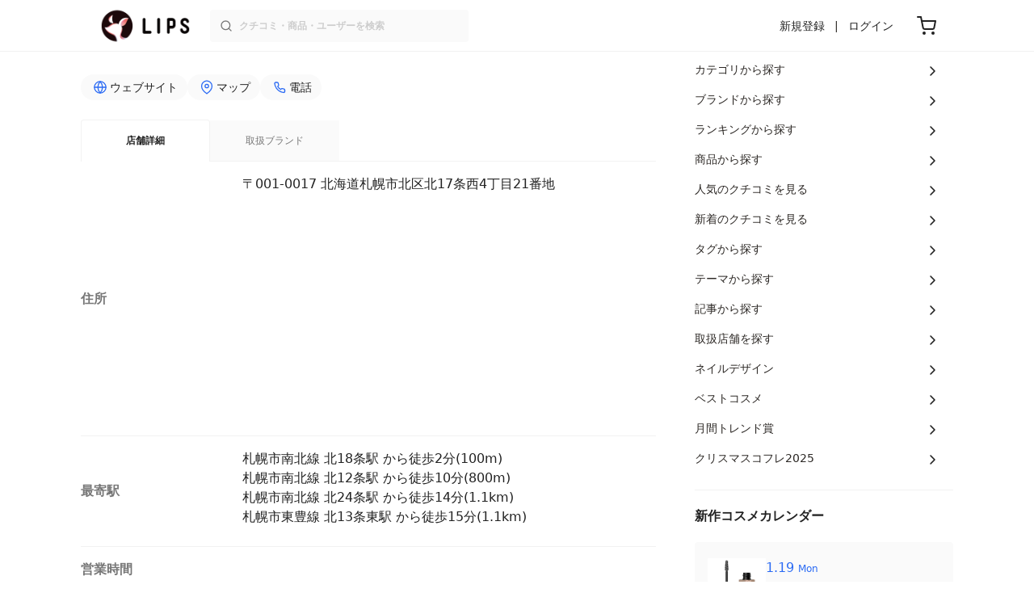

--- FILE ---
content_type: text/html; charset=utf-8
request_url: https://lipscosme.com/shops/309
body_size: 23380
content:
<!DOCTYPE html><html><head prefix="og: http://ogp.me/ns# fb: http://ogp.me/ns/fb# article: http://ogp.me/ns/article#"><meta content="790c7f2687079365e66ebf5bc52b3fa9" name="p:domain_verify" /><meta content="app-id=1182886549" name="apple-itunes-app" /><script defer src='https://static.cloudflareinsights.com/beacon.min.js' data-cf-beacon='{"token": "2107537f1ed74003b3224d5e22f9d210"}'></script>
<link href="https://cdn.lipscosme.com" rel="preconnect" /><link href="https://cloudflare.lipscosme.com" rel="preconnect" /><link href="https://www.googletagmanager.com" rel="preconnect" /><meta charset="UTF-8">
<title>ドラッグセイムス北18条店｜店舗情報 | LIPS</title>
<meta name="description" content="北海道札幌市北区 ドラッグセイムス北18条店の店舗情報、取扱ブランド、営業時間、アクセス情報、最寄駅など役立つ情報満載！｜【国内最大級のコスメアプリLIPS】">
<link rel="canonical" href="https://lipscosme.com/shops/309">
<meta property="og:title" content="ドラッグセイムス北18条店｜店舗情報">
<meta property="og:description" content="北海道札幌市北区 ドラッグセイムス北18条店の店舗情報、取扱ブランド、営業時間、アクセス情報、最寄駅など役立つ情報満載！｜【国内最大級のコスメアプリLIPS】">
<meta property="og:type" content="article">
<meta property="og:url" content="https://lipscosme.com/shops/309">
<meta property="og:image" content="https://cdn.lipscosme.com/assets/lips-og-image-2022-5e70145987b91904b2cc19680486c1f47e61f5cfa59f3133e744b43d66fbf6aa.png">
<meta property="og:site_name" content="LIPS">
<meta name="twitter:card" content="summary_large_image">
<meta name="twitter:site" content="@lipsjp">
<meta property="fb:app_id" content="1231265256934025">
<meta name="locale" content="ja_JP">
<meta name="viewport" content="width=device-width,initial-scale=1.0,minimum-scale=1.0,maximum-scale=1.0,user-scalable=0">
<meta name="format-detection" content="telephone=no"><meta name="csrf-param" content="authenticity_token" />
<meta name="csrf-token" content="4-mNgLiSFT9yHkX08h6aVtXRK75GI38FmjZE31nfdyv3vYINEix_pWCv7nwmfQrC_iy9pRi-6JkNjTXeNniCxg" /><meta content="IE=edge" http-equiv="X-UA-Compatible" /><link rel="apple-touch-icon" sizes="180x180" href="https://cdn.lipscosme.com/assets/favicon/apple-touch-icon-3de9c502eee27a5326b62125f9e8ed8d19460139004d42dc58602d6a6dc54bf4.png">
<link rel="icon" href="https://cdn.lipscosme.com/assets/favicon/favicon-05d5f7b78d69bdb2c7e1a2cad4080f10fff67470a5a595327b4875af980b62f1.ico">
<meta name="theme-color" content="#ffffff"><script>window.ENV = "production"
window.isLoggedIn = false
window.lipsSearchProductEndPoint = window.location.protocol + "//" + window.location.hostname + (window.location.port.length > 0 ? ":" + window.location.port : "") + "/products/index_js"</script><link rel="stylesheet" href="https://cdn.lipscosme.com/assets/application_base-14c289d3056cd556c386d548f68e7949ccd12baceedd3ead6205fc5b6ff6ed4f.css" data-turbolinks-track="true" /><link rel="stylesheet" href="https://cdn.lipscosme.com/assets/application_others-765143d548498eac8edb41b966caedf59a4e2d85b4b03d5020b3f0d894fa1473.css" data-turbolinks-track="true" /><script src="https://cdn.lipscosme.com/assets/application-910aa6e9f6402115f66e8c996441c33a6197d8c7a3a4d722cb77ee4c0846024c.js" data-turbolinks-track="true" defer="defer"></script><script>window.dataLayer = window.dataLayer || [];
dataLayer.push({
    'uid': "",
    'controller': "shops",
    'route': "shops#show",
    'author_id': "",
    'requested_by_lipsapp_webview': "false",
  });
dataLayer.push({});

dataLayer.push({ ecommerce: null });
var ecommerce_data_layers = [];
for (var i = 0; i < ecommerce_data_layers.length; ++i) {
  dataLayer.push(ecommerce_data_layers[i]);
  if (window.AndroidEcommerceDataPostMessageHandler) {
    // for Android
    window.AndroidEcommerceDataPostMessageHandler.postMessage(JSON.stringify(ecommerce_data_layers[i]));
  } else if (window.webkit && window.webkit.messageHandlers && window.webkit.messageHandlers.iosEcommerceDataPostMessageHandler) {
    // for iOS
    window.webkit.messageHandlers.iosEcommerceDataPostMessageHandler.postMessage(ecommerce_data_layers[i]);
  }
}</script>  <!-- Optimize Next -->
  <script>(function(p,r,o,j,e,c,t,g){
  p['_'+t]={};g=r.createElement('script');g.src='https://www.googletagmanager.com/gtm.js?id=GTM-'+t;r[o].prepend(g);
  g=r.createElement('style');g.innerText='.'+e+t+'{visibility:hidden!important}';r[o].prepend(g);
  r[o][j].add(e+t);setTimeout(function(){if(r[o][j].contains(e+t)){r[o][j].remove(e+t);p['_'+t]=0}},c)
  })(window,document,'documentElement','classList','loading',2000,'W42ZZ8H9')</script>
  <!-- End Optimize Next -->
<!-- Google Tag Manager -->
<script>(function(w,d,s,l,i){w[l]=w[l]||[];w[l].push({'gtm.start':
new Date().getTime(),event:'gtm.js'});var f=d.getElementsByTagName(s)[0],
j=d.createElement(s),dl=l!='dataLayer'?'&l='+l:'';j.async=true;j.src=
'https://www.googletagmanager.com/gtm.js?id='+i+dl;f.parentNode.insertBefore(j,f);
})(window,document,'script','dataLayer','GTM-WG2P8D3');</script>
<!-- End Google Tag Manager -->
  <script type="module">
    import {getCLS, getFID, getLCP, getTTFB, getFCP} from 'https://unpkg.com/web-vitals@0.2.4/dist/web-vitals.es5.min.js?module';
    (function(i,s,o,g,r,a,m){i['GoogleAnalyticsObject']=r;i[r]=i[r]||function(){
    (i[r].q=i[r].q||[]).push(arguments)},i[r].l=1*new Date();a=s.createElement(o),
    m=s.getElementsByTagName(o)[0];a.async=1;a.src=g;m.parentNode.insertBefore(a,m)
    })(window,document,'script','https://www.google-analytics.com/analytics.js','ga');
    ga('create', 'UA-88052714-1', 'auto', {'useAmpClientId': true});
    ga(function (tracker) {
        const clientId = tracker.get('clientId');
        $('.ga-client-id').val(clientId);
    });
    function sendToGoogleAnalytics({name, delta, id}) {
      if (name === 'LCP') { ga('set', 'dimension10', String(Math.floor(delta/100)*100) + '~' + String(Math.floor(delta/100)*100+100)); }
      ga('send', 'event', {
        eventCategory: 'Web Vitals',
        eventAction: name,
        // For CLS the value is first multiplied by 1000 for greater precision
        eventValue: Math.round(name === 'CLS' ? delta * 1000 : delta),
        // page load 単位で発行される id でまとめて指標を計測
        eventLabel: id,
        // 直帰率への影響を回避
        nonInteraction: true,
      });
    }
    getCLS(sendToGoogleAnalytics);
    getFID(sendToGoogleAnalytics);
    getLCP(sendToGoogleAnalytics);
    getTTFB(sendToGoogleAnalytics);
    getFCP(sendToGoogleAnalytics);
  </script>
<!-- Meta Pixel Code -->
<script>
  !function(f,b,e,v,n,t,s)
  {if(f.fbq)return;n=f.fbq=function(){n.callMethod?
  n.callMethod.apply(n,arguments):n.queue.push(arguments)};
  if(!f._fbq)f._fbq=n;n.push=n;n.loaded=!0;n.version='2.0';
  n.queue=[];t=b.createElement(e);t.async=!0;
  t.src=v;s=b.getElementsByTagName(e)[0];
  s.parentNode.insertBefore(t,s)}(window, document,'script',
  'https://connect.facebook.net/en_US/fbevents.js');
  fbq('init', '2109479859070147');
  fbq('track', 'PageView');
</script>
<noscript>
  <img height="1" width="1" style="display:none"
  src="https://www.facebook.com/tr?id=2109479859070147&ev=PageView&noscript=1"
  />
</noscript>
<!-- End Meta Pixel Code -->
</head><body data-device-uid="ZiwgfBTB_ZExrnTunruUoQ" data-env="production" data-js-include="lips-web anchor-tab  lips-modal" data-vimp="1"><!-- Google Tag Manager (noscript) -->
<noscript><iframe src="https://www.googletagmanager.com/ns.html?id=GTM-WG2P8D3"
height="0" width="0" style="display:none;visibility:hidden"></iframe></noscript>
<!-- End Google Tag Manager (noscript) -->
<header class="header" id="header"><div class="open-app-banner visible-for-mobile" id="fixed-banner"><img class="open-app-banner__app-icon" alt="LIPS App icon" src="https://cdn.lipscosme.com/assets/appicon_2022-2004254a6b8d10d9b4735967cea9de07bd5290cdeede74e63bed9ca6a1dcc030.png" /><p class="open-app-banner__app-txt"><span class="open-app-banner__app-txt-title">LIPS 1000万人が選ぶNo.1コスメアプリ</span><span class="open-app-banner__app-txt-subtitle">GooglePlayストア(無料)</span></p><a class="open-app-banner__download-btn" href="https://lipsapp.onelink.me/dKgM?pid=LIPSWEB&amp;c=header&amp;deep_link_value=https%3A%2F%2Flipscosme.com%2Fshops%2F309&amp;af_dp=lipsapplink%3A%2F%2Flipscosme.com%2F&amp;af_android_url=https%3A%2F%2Fapp.appsflyer.com%2Fcom.lipscosme.lips%3Fpid%3DLIPSWEB%26af_adset%3Dshops_show%26af_ad%3D309%26c%3Dheader&amp;af_ios_url=https%3A%2F%2Fapp.appsflyer.com%2Fid1182886549%3Fpid%3DLIPSWEB%26af_adset%3Dshops_show%26af_ad%3D309%26c%3Dheader&amp;af_web_dp=https%3A%2F%2Flipscosme.com%2Fshops%2F309&amp;af_og_title=%E4%BB%8A%E8%A6%8B%E3%81%A6%E3%81%84%E3%81%9F%E3%83%9A%E3%83%BC%E3%82%B8%E3%82%92LIPS%E3%82%A2%E3%83%97%E3%83%AA%E3%81%A7%E8%A6%8B%E3%82%8B%E3%81%93%E3%81%A8%E3%81%8C%E3%81%A7%E3%81%8D%E3%81%BE%E3%81%99%E2%99%AB&amp;af_og_description=%E3%82%A2%E3%83%97%E3%83%AA%E3%81%AA%E3%82%89%E3%81%84%E3%81%84%E3%81%AD%E3%82%84%E4%BF%9D%E5%AD%98%E3%80%81%E3%82%B3%E3%83%A1%E3%83%B3%E3%83%88%E6%A9%9F%E8%83%BD%E3%81%8C%E3%83%AD%E3%82%B0%E3%82%A4%E3%83%B3%E7%84%A1%E3%81%97%E3%81%A7%E4%BD%BF%E3%81%88%E3%81%BE%E3%81%99&amp;af_og_image=https%3A%2F%2Fcdn.lipscosme.com%2Fassets%2Fdynamic_link%2Fsocial_image_2022-5e70145987b91904b2cc19680486c1f47e61f5cfa59f3133e744b43d66fbf6aa.png">アプリで開く</a></div><div class="header__container visible-for-mobile"><div class="header__left-icons-container"><a class="LipsModal__openModal header__hamburger-link gt-header__hamburger-link" data-open-modal-class="sidebar" href="javascript:void(0)"><img alt="Hamburger menu" width="20" height="20" src="https://cdn.lipscosme.com/assets/feather/menu-bbca2505f3d5fba7ca49f3fb6e69b2641341c7142ffce151963fee05b02d63ce.svg" /></a></div><div class="header-logo"><a class="header-logo__link" href="/"><div class="header-logo__inner"><img class="header-logo__icon" alt="LIPS[リップス] - コスメのクチコミ検索アプリ" width="360" height="144" loading="lazy" src="https://cdn.lipscosme.com/assets/lips_logo_full_2022-bc7b4bc9dd66035bc5696b0d16bc3d38a7be357186656c039e68cc4cf21ae675.png" /></div></a></div><div class="header__right-icons-container"><img class="header__search-link-image open-search-modal" alt="検索する" width="20" height="20" src="https://cdn.lipscosme.com/assets/feather/search-6615d21f11b72751c746a03e85818e99192d1d4c4fe6debd84f5a377cc3f7c1a.svg" /><a class="header-cart-button visible-for-mobile" href="https://lipscosme.com/commerce/carts"><img alt="カートを見る" width="24" height="24" src="https://cdn.lipscosme.com/assets/feather/cart-1ec49c8d53c1bc0054d2babc4e267c02d55ead0a2fb409c9b57fc2502cc2c187.svg" /></a></div></div><div class="header__container visible-for-pc"><div class="header-logo"><a class="header-logo__link" href="/"><div class="header-logo__inner"><img class="header-logo__icon" alt="LIPS[リップス] - コスメのクチコミ検索アプリ" width="360" height="144" loading="lazy" src="https://cdn.lipscosme.com/assets/lips_logo_full_2022-bc7b4bc9dd66035bc5696b0d16bc3d38a7be357186656c039e68cc4cf21ae675.png" /></div></a></div><div class="header__global-search"><form class="header__global-search-form" onsubmit="onSearchFire();" action="https://lipscosme.com/posts/search" accept-charset="UTF-8" method="get"><input type="text" name="text" id="header-search-box-pc" placeholder="クチコミ・商品・ユーザーを検索" autocomplete="off" required="required" class="header__global-search-input" /></form><div class="header__global-search-menu" id="header-search-box-pc-result"><div class="header__global-search-menu-suggestion-bottom"><ul class="header__global-search-menu-suggestion-bottom" id="header__global-search-menu-suggestion"></ul></div><div class="header__global-search-menu-trend-word"><div class="header__global-search-menu-trend-word-heading">トレンドワード</div><a class="header__global-search-menu-trend-word-link" href="https://lipscosme.com/posts/search?text=さっぱり"><div class="header__global-search-menu-trend-word-item"><div class="header__global-search-menu-trend-word-item-content"><div class="header__global-search-menu-trend-word-item-content-center"><div class="header__global-search-menu-trend-word-item-content-center-top">さっぱり</div><div class="header__global-search-menu-trend-word-item-content-center-bottom">2,085件投稿</div></div></div><div class="header__global-search-menu-trend-word-item-post-images"><img class="header__global-search-menu-trend-word-item-post-images-image" src="https://cloudflare.lipscosme.com/image/2025-10-26-ce15216558b9a29093a556b1.png?auto=avif%2Cwebp&amp;fio=1&amp;orient=1&amp;width=430" /><img class="header__global-search-menu-trend-word-item-post-images-image" src="https://cloudflare.lipscosme.com/image/2025-11-25-c0e1e2e5a2f4243611059157.png?auto=avif%2Cwebp&amp;fio=1&amp;orient=1&amp;width=430" /><img class="header__global-search-menu-trend-word-item-post-images-image" src="https://cloudflare.lipscosme.com/image/2025-12-17-c0872cb0b1523bcbda3f0ec5.png?auto=avif%2Cwebp&amp;fio=1&amp;orient=1&amp;width=430" /><img class="header__global-search-menu-trend-word-item-post-images-image" src="https://cloudflare.lipscosme.com/image/2025-12-26-3d226c59cd25f5549ff89e10.png?auto=avif%2Cwebp&amp;fio=1&amp;orient=1&amp;width=430" /></div></div></a><a class="header__global-search-menu-trend-word-link" href="https://lipscosme.com/posts/search?text=rmk"><div class="header__global-search-menu-trend-word-item"><div class="header__global-search-menu-trend-word-item-content"><div class="header__global-search-menu-trend-word-item-content-center"><div class="header__global-search-menu-trend-word-item-content-center-top">rmk</div><div class="header__global-search-menu-trend-word-item-content-center-bottom">1,420件投稿</div></div></div><div class="header__global-search-menu-trend-word-item-post-images"><img class="header__global-search-menu-trend-word-item-post-images-image" src="https://cloudflare.lipscosme.com/image/2025-08-11-77b4f63599f8cc8499266e4a.png?auto=avif%2Cwebp&amp;fio=1&amp;orient=1&amp;width=430" /><img class="header__global-search-menu-trend-word-item-post-images-image" src="https://cloudflare.lipscosme.com/image/2025-12-24-b86feabaf9e0603837af5290.png?auto=avif%2Cwebp&amp;fio=1&amp;orient=1&amp;width=430" /><img class="header__global-search-menu-trend-word-item-post-images-image" src="https://cloudflare.lipscosme.com/image/2026-01-12-0ba96ef50c654364df43e69a.png?auto=avif%2Cwebp&amp;fio=1&amp;orient=1&amp;width=430" /><img class="header__global-search-menu-trend-word-item-post-images-image" src="https://cloudflare.lipscosme.com/image/2026-01-15-5aaa9cb3449e59d1d159f893.png?auto=avif%2Cwebp&amp;fio=1&amp;orient=1&amp;width=430" /></div></div></a><a class="header__global-search-menu-trend-word-link" href="https://lipscosme.com/posts/search?text=メイクポーチ見せて"><div class="header__global-search-menu-trend-word-item"><div class="header__global-search-menu-trend-word-item-content"><div class="header__global-search-menu-trend-word-item-content-center"><div class="header__global-search-menu-trend-word-item-content-center-top">メイクポーチ見せて</div><div class="header__global-search-menu-trend-word-item-content-center-bottom">470件投稿</div></div></div><div class="header__global-search-menu-trend-word-item-post-images"><img class="header__global-search-menu-trend-word-item-post-images-image" src="https://cloudflare.lipscosme.com/image/2026-01-14-0d90e04b8a8eb030a7e48400.png?auto=avif%2Cwebp&amp;fio=1&amp;orient=1&amp;width=430" /><img class="header__global-search-menu-trend-word-item-post-images-image" src="https://cloudflare.lipscosme.com/image/2026-01-15-a662afc9f9d888466a34c14f.png?auto=avif%2Cwebp&amp;fio=1&amp;orient=1&amp;width=430" /><img class="header__global-search-menu-trend-word-item-post-images-image" src="https://cloudflare.lipscosme.com/image/2026-01-16-d58c0d82065570790adadd60.png?auto=avif%2Cwebp&amp;fio=1&amp;orient=1&amp;width=430" /><img class="header__global-search-menu-trend-word-item-post-images-image" src="https://cloudflare.lipscosme.com/image/2026-01-16-ead2cdfd39f47308001237b8.png?auto=avif%2Cwebp&amp;fio=1&amp;orient=1&amp;width=430" /></div></div></a></div></div></div><div class="header__sign visible-for-pc"><ul class="header__sign-list"><li class="header__sign-item"><a class="header__signup" href="https://lipscosme.com/users/sign_up">新規登録</a></li><li class="header__sign-item"><a class="header__signin" href="https://lipscosme.com/users/sign_in">ログイン</a></li></ul></div><a class="header-cart-button visible-for-pc" href="https://lipscosme.com/commerce/carts"><img alt="カートを見る" width="24" height="24" src="https://cdn.lipscosme.com/assets/feather/cart-1ec49c8d53c1bc0054d2babc4e267c02d55ead0a2fb409c9b57fc2502cc2c187.svg" /></a></div></header><script>const CONSIDER_PATH_PATTERN =  /\/(products|posts|users|articles)\/search/;

function onSearchFire() {
  const pathname = location.pathname;
  const match = pathname.match(CONSIDER_PATH_PATTERN);
  if (match && match.length === 2) {
    const category = match[1];
    const text = document.getElementById('header-search-box-pc').value;
    window.loggerService.fireEvent({
      url: '/api/logs/beacon_event',
      params: {
        name: 'search_log_event_web',
        params: {
          id: 0,
          text: text,
          experiment_key: category
        }
      }
    });
  }
  return true;
}</script><nav class="sidebar LipsModal LipsModal__from-left" id="sidebar"><div class="sidebar__body"><div class="sidebar__app-banner"><img class="sidebar__app-icon" alt="LIPS App icon" src="https://cdn.lipscosme.com/assets/appicon_2022-2004254a6b8d10d9b4735967cea9de07bd5290cdeede74e63bed9ca6a1dcc030.png" /><p class="sidebar__app-txt"><span class="sidebar__app-txt-title">LIPS</span><span class="sidebar__app-txt-subtitle">GooglePlayストア(無料)</span></p><a class="sidebar__download-btn" href="https://lipsapp.onelink.me/dKgM?pid=LIPSWEB&amp;c=hamburger&amp;deep_link_value=https%3A%2F%2Flipscosme.com%2Fshops%2F309&amp;af_dp=lipsapplink%3A%2F%2Flipscosme.com%2F&amp;af_android_url=https%3A%2F%2Fapp.appsflyer.com%2Fcom.lipscosme.lips%3Fpid%3DLIPSWEB%26af_adset%3Dshops_show%26af_ad%3D309%26c%3Dhamburger&amp;af_ios_url=https%3A%2F%2Fapp.appsflyer.com%2Fid1182886549%3Fpid%3DLIPSWEB%26af_adset%3Dshops_show%26af_ad%3D309%26c%3Dhamburger&amp;af_web_dp=https%3A%2F%2Flipscosme.com%2Fshops%2F309&amp;af_og_title=%E4%BB%8A%E8%A6%8B%E3%81%A6%E3%81%84%E3%81%9F%E3%83%9A%E3%83%BC%E3%82%B8%E3%82%92LIPS%E3%82%A2%E3%83%97%E3%83%AA%E3%81%A7%E8%A6%8B%E3%82%8B%E3%81%93%E3%81%A8%E3%81%8C%E3%81%A7%E3%81%8D%E3%81%BE%E3%81%99%E2%99%AB&amp;af_og_description=%E3%82%A2%E3%83%97%E3%83%AA%E3%81%AA%E3%82%89%E3%81%84%E3%81%84%E3%81%AD%E3%82%84%E4%BF%9D%E5%AD%98%E3%80%81%E3%82%B3%E3%83%A1%E3%83%B3%E3%83%88%E6%A9%9F%E8%83%BD%E3%81%8C%E3%83%AD%E3%82%B0%E3%82%A4%E3%83%B3%E7%84%A1%E3%81%97%E3%81%A7%E4%BD%BF%E3%81%88%E3%81%BE%E3%81%99&amp;af_og_image=https%3A%2F%2Fcdn.lipscosme.com%2Fassets%2Fdynamic_link%2Fsocial_image_2022-5e70145987b91904b2cc19680486c1f47e61f5cfa59f3133e744b43d66fbf6aa.png">アプリで開く</a></div><div class="sidebar__menu-container"><div class="sidebar__login"><div class="sidebar__login-title">ログインして便利に使おう！</div><a class="sidebar__login-button" href="https://lipscosme.com/users/sign_in">ログイン</a><a class="sidebar__login-link" href="https://lipscosme.com/users/sign_up">無料会員登録はこちら</a></div><div class="sidebar__section-title">コンテンツを探す</div><ul class="sidebar__main-list"><li class="sidebar__main-item"><a class="sidebar__main-link" href="https://lips-shopping.com">LIPS SHOPPING</a></li><li class="sidebar__main-item"><a class="sidebar__main-link" href="https://lipscosme.com/categories">カテゴリから探す</a></li><li class="sidebar__main-item"><a class="sidebar__main-link" href="https://lipscosme.com/brands">ブランドから探す</a></li><li class="sidebar__main-item"><a class="sidebar__main-link" href="https://lipscosme.com/rankings">ランキングから探す</a></li><li class="sidebar__main-item"><a class="sidebar__main-link" href="https://lipscosme.com/products">商品から探す</a></li><li class="sidebar__main-item"><a class="sidebar__main-link" href="https://lipscosme.com/posts">人気のクチコミを見る</a></li><li class="sidebar__main-item"><a class="sidebar__main-link" href="https://lipscosme.com/posts?sort=latest">新着のクチコミを見る</a></li><li class="sidebar__main-item"><a class="sidebar__main-link" href="https://lipscosme.com/tags">タグから探す</a></li><li class="sidebar__main-item"><a class="sidebar__main-link" href="https://lipscosme.com/themes">テーマから探す</a></li><li class="sidebar__main-item"><a class="sidebar__main-link" href="https://lipscosme.com/articles">記事から探す</a></li><li class="sidebar__main-item"><a class="sidebar__main-link" href="https://lipscosme.com/shops">取扱店舗を探す</a></li><li class="sidebar__main-item"><a class="sidebar__main-link" href="https://lipscosme.com/nail_designs">ネイルデザイン</a></li><li class="sidebar__main-item"><a class="sidebar__main-link" href="https://lipscosme.com/bestcosme">ベストコスメ</a></li><li class="sidebar__main-item"><a class="sidebar__main-link" href="https://lipscosme.com/monthly_trends">月間トレンド賞</a></li></ul><div class="sidebar__section-title">その他</div><ul class="sidebar__main-list"><li class="sidebar__main-item"><a class="sidebar__main-link" href="https://lipscosme.com/our_company">運営会社</a></li><li class="sidebar__main-item"><a class="sidebar__main-link" href="https://lipscosme.com/inquiries/new">お問い合わせ</a></li></ul></div></div></nav><div class="main-row ShopShow"><div class="flex-row"><div id="main-col"><div class="ShopShow__top"><h1 class="ShopShow__title">ドラッグセイムス北18条店</h1><div class="ShopShow__links"><a class="ShopShow__links__link website" href="/shops/309">ウェブサイト</a><a class="ShopShow__links__link map" href="https://maps.google.co.jp/maps?q=ドラッグセイムス北18条店">マップ</a><a class="ShopShow__links__link tel" href="tel:011-727-4976">電話</a></div></div><div class="anchor-tab"><div class="anchor-tab__container"><div class="anchor-tab__flex-container" data-hidden-inactive="true"><a class="anchor-tab__link active" data-anchor="shopDetail" href="#shopDetail"><div class="anchor-tab__link-text">店舗詳細</div></a><a class="anchor-tab__link " data-anchor="dealingBrandList" href="#dealingBrandList"><div class="anchor-tab__link-text">取扱ブランド</div></a></div></div></div><div class="ShopShow__container"><div class="ShopShow__detail" id="shopDetail"><div class="ShopSpec"><dl class="ShopSpec__def"><dt class="ShopSpec__def--term">住所</dt><dd class="ShopSpec__def--desc">〒001-0017  北海道札幌市北区北17条西4丁目21番地<iframe class="ShopSpec__gmap" src="https://maps.google.co.jp/maps?&amp;output=embed&amp;q=ドラッグセイムス北18条店"></iframe></dd></dl><dl class="ShopSpec__def"><dt class="ShopSpec__def--term">最寄駅</dt><dd class="ShopSpec__def--desc"><ul class="ShopSpec__stations"><li class="ShopSpec__stations__listItem">札幌市南北線 北18条駅 から徒歩2分(100m)</li><li class="ShopSpec__stations__listItem">札幌市南北線 北12条駅 から徒歩10分(800m)</li><li class="ShopSpec__stations__listItem">札幌市南北線 北24条駅 から徒歩14分(1.1km)</li><li class="ShopSpec__stations__listItem">札幌市東豊線 北13条東駅 から徒歩15分(1.1km)</li></ul></dd></dl><dl class="ShopSpec__def"><dt class="ShopSpec__def--term">営業時間</dt><dd class="ShopSpec__def--desc"></dd></dl><dl class="ShopSpec__def"><dt class="ShopSpec__def--term">休業日</dt><dd class="ShopSpec__def--desc"></dd></dl><dl class="ShopSpec__def"><dt class="ShopSpec__def--term">アクセス</dt><dd class="ShopSpec__def--desc"></dd></dl><dl class="ShopSpec__def"><dt class="ShopSpec__def--term">電話番号</dt><dd class="ShopSpec__def--desc">011-727-4976</dd></dl><dl class="ShopSpec__def"><dt class="ShopSpec__def--term">ジャンル</dt><dd class="ShopSpec__def--desc">ドラッグストア</dd></dl></div></div><div class="ShopShow__brands" id="dealingBrandList"><div class="ShopShow__attention"><div class="information" type="error"><span>商品取扱状況は店舗にて随時更新されるため、実際の取扱や販売状況とは異なる場合がございます。詳しくはブランド公式サイトもしくは、お近くの店舗までお問い合わせください。</span></div></div><div class="ShopsBrandsList"><ul class="ShopsBrandsList__list"><li class="ShopsBrandsList__listItem"><a class="ShopsBrandsList__brandLink" href="https://lipscosme.com/brands/144"><img class="ShopsBrandsList__thumb" loading="lazy" src="https://cloudflare.lipscosme.com/brand/2025-12-16-065e48d2211fce1720053ff7.png?auto=avif%2Cwebp&amp;fio=1&amp;orient=1&amp;width=120" /><div class="ShopsBrandsList__nameContainer"><div class="ShopsBrandsList__name">キャンメイク</div><div class="ShopsBrandsList__alias">CANMAKE</div></div></a><a class="ShopsBrandsList__shopLink" href="https://lipscosme.com/brands/144/shops">取扱店舗</a></li><li class="ShopsBrandsList__listItem"><a class="ShopsBrandsList__brandLink" href="https://lipscosme.com/brands/532"><img class="ShopsBrandsList__thumb" loading="lazy" src="https://cloudflare.lipscosme.com/brand/a2ff0996421b32d820912b79-1736142871.png?auto=avif%2Cwebp&amp;fio=1&amp;orient=1&amp;width=120" /><div class="ShopsBrandsList__nameContainer"><div class="ShopsBrandsList__name">KATE</div><div class="ShopsBrandsList__alias">ケイト</div></div></a><a class="ShopsBrandsList__shopLink" href="https://lipscosme.com/brands/532/shops">取扱店舗</a></li><li class="ShopsBrandsList__listItem"><a class="ShopsBrandsList__brandLink" href="https://lipscosme.com/brands/670"><img class="ShopsBrandsList__thumb" loading="lazy" src="https://cloudflare.lipscosme.com/brand/1cdbf8e8b38020527e790d73-1606784919.png?auto=avif%2Cwebp&amp;fio=1&amp;orient=1&amp;width=120" /><div class="ShopsBrandsList__nameContainer"><div class="ShopsBrandsList__name">ちふれ</div><div class="ShopsBrandsList__alias">Chifure</div></div></a><a class="ShopsBrandsList__shopLink" href="https://lipscosme.com/brands/670/shops">取扱店舗</a></li><li class="ShopsBrandsList__listItem"><a class="ShopsBrandsList__brandLink" href="https://lipscosme.com/brands/310"><img class="ShopsBrandsList__thumb" loading="lazy" src="https://cloudflare.lipscosme.com/brand/cb0c9e900a83d50b45cc80b1-1686621764.png?auto=avif%2Cwebp&amp;fio=1&amp;orient=1&amp;width=120" /><div class="ShopsBrandsList__nameContainer"><div class="ShopsBrandsList__name">ニベア</div><div class="ShopsBrandsList__alias">NIVEA</div></div></a><a class="ShopsBrandsList__shopLink" href="https://lipscosme.com/brands/310/shops">取扱店舗</a></li><li class="ShopsBrandsList__listItem"><a class="ShopsBrandsList__brandLink" href="https://lipscosme.com/brands/537"><img class="ShopsBrandsList__thumb" loading="lazy" src="https://cloudflare.lipscosme.com/brand/3b68520358c230947afa61ab-1593676031.png?auto=avif%2Cwebp&amp;fio=1&amp;orient=1&amp;width=120" /><div class="ShopsBrandsList__nameContainer"><div class="ShopsBrandsList__name">MAYBELLINE NEW YORK</div><div class="ShopsBrandsList__alias">メイベリン　ニューヨーク</div></div></a><a class="ShopsBrandsList__shopLink" href="https://lipscosme.com/brands/537/shops">取扱店舗</a></li><li class="ShopsBrandsList__listItem"><a class="ShopsBrandsList__brandLink" href="https://lipscosme.com/brands/265"><img class="ShopsBrandsList__thumb" loading="lazy" src="https://cloudflare.lipscosme.com/brand/abf79c51be1fc2da8dc0c5cb-1649219306.png?auto=avif%2Cwebp&amp;fio=1&amp;orient=1&amp;width=120" /><div class="ShopsBrandsList__nameContainer"><div class="ShopsBrandsList__name">D-UP</div><div class="ShopsBrandsList__alias">ディーアップ</div></div></a><a class="ShopsBrandsList__shopLink" href="https://lipscosme.com/brands/265/shops">取扱店舗</a></li><li class="ShopsBrandsList__listItem"><a class="ShopsBrandsList__brandLink" href="https://lipscosme.com/brands/361"><img class="ShopsBrandsList__thumb" loading="lazy" src="https://cloudflare.lipscosme.com/brand/164d769bf840bd38d130b193-1686622613.png?auto=avif%2Cwebp&amp;fio=1&amp;orient=1&amp;width=120" /><div class="ShopsBrandsList__nameContainer"><div class="ShopsBrandsList__name">ヒロインメイク</div><div class="ShopsBrandsList__alias">HEROINE MAKE</div></div></a><a class="ShopsBrandsList__shopLink" href="https://lipscosme.com/brands/361/shops">取扱店舗</a></li><li class="ShopsBrandsList__listItem"><a class="ShopsBrandsList__brandLink" href="https://lipscosme.com/brands/121"><img class="ShopsBrandsList__thumb" loading="lazy" src="https://cloudflare.lipscosme.com/brand/db390ed180e2647bfa4cf090-1733712106.png?auto=avif%2Cwebp&amp;fio=1&amp;orient=1&amp;width=120" /><div class="ShopsBrandsList__nameContainer"><div class="ShopsBrandsList__name">OPERA</div><div class="ShopsBrandsList__alias">オペラ</div></div></a><a class="ShopsBrandsList__shopLink" href="https://lipscosme.com/brands/121/shops">取扱店舗</a></li><li class="ShopsBrandsList__listItem"><a class="ShopsBrandsList__brandLink" href="https://lipscosme.com/brands/351"><img class="ShopsBrandsList__thumb" loading="lazy" src="https://cloudflare.lipscosme.com/brand/7bb2082f4d63f400565aed07-1737265014.png?auto=avif%2Cwebp&amp;fio=1&amp;orient=1&amp;width=120" /><div class="ShopsBrandsList__nameContainer"><div class="ShopsBrandsList__name">ビオレ</div><div class="ShopsBrandsList__alias">Biore</div></div></a><a class="ShopsBrandsList__shopLink" href="https://lipscosme.com/brands/351/shops">取扱店舗</a></li><li class="ShopsBrandsList__listItem"><a class="ShopsBrandsList__brandLink" href="https://lipscosme.com/brands/20783"><img class="ShopsBrandsList__thumb" loading="lazy" src="https://cloudflare.lipscosme.com/brand/2025-10-24-f784ce13239eca9ad3ea5879.png?auto=avif%2Cwebp&amp;fio=1&amp;orient=1&amp;width=120" /><div class="ShopsBrandsList__nameContainer"><div class="ShopsBrandsList__name">ルルルン</div><div class="ShopsBrandsList__alias"></div></div></a><a class="ShopsBrandsList__shopLink" href="https://lipscosme.com/brands/20783/shops">取扱店舗</a></li><li class="ShopsBrandsList__listItem"><a class="ShopsBrandsList__brandLink" href="https://lipscosme.com/brands/302"><img class="ShopsBrandsList__thumb" loading="lazy" src="https://cloudflare.lipscosme.com/brand/017fad0a0cfa4349ab34f479-1687008085.png?auto=avif%2Cwebp&amp;fio=1&amp;orient=1&amp;width=120" /><div class="ShopsBrandsList__nameContainer"><div class="ShopsBrandsList__name">ナチュリエ</div><div class="ShopsBrandsList__alias">naturie</div></div></a><a class="ShopsBrandsList__shopLink" href="https://lipscosme.com/brands/302/shops">取扱店舗</a></li><li class="ShopsBrandsList__listItem"><a class="ShopsBrandsList__brandLink" href="https://lipscosme.com/brands/413"><img class="ShopsBrandsList__thumb" loading="lazy" src="https://cloudflare.lipscosme.com/brand/bca051387f3c00d5e4db7b7d-1738894785.png?auto=avif%2Cwebp&amp;fio=1&amp;orient=1&amp;width=120" /><div class="ShopsBrandsList__nameContainer"><div class="ShopsBrandsList__name">マキアージュ</div><div class="ShopsBrandsList__alias">MAQuillage</div></div></a><a class="ShopsBrandsList__shopLink" href="https://lipscosme.com/brands/413/shops">取扱店舗</a></li><li class="ShopsBrandsList__listItem"><a class="ShopsBrandsList__brandLink" href="https://lipscosme.com/brands/149"><img class="ShopsBrandsList__thumb" loading="lazy" src="https://cloudflare.lipscosme.com/brand/a99737d75052bbf6503897d7-1686623714.png?auto=avif%2Cwebp&amp;fio=1&amp;orient=1&amp;width=120" /><div class="ShopsBrandsList__nameContainer"><div class="ShopsBrandsList__name">キュレル</div><div class="ShopsBrandsList__alias">Curel</div></div></a><a class="ShopsBrandsList__shopLink" href="https://lipscosme.com/brands/149/shops">取扱店舗</a></li><li class="ShopsBrandsList__listItem"><a class="ShopsBrandsList__brandLink" href="https://lipscosme.com/brands/1550"><img class="ShopsBrandsList__thumb" loading="lazy" src="https://cloudflare.lipscosme.com/brand/154ebd130d7b563db816cdff-1731572356.png?auto=avif%2Cwebp&amp;fio=1&amp;orient=1&amp;width=120" /><div class="ShopsBrandsList__nameContainer"><div class="ShopsBrandsList__name">エッセンシャル</div><div class="ShopsBrandsList__alias">Essential</div></div></a><a class="ShopsBrandsList__shopLink" href="https://lipscosme.com/brands/1550/shops">取扱店舗</a></li><li class="ShopsBrandsList__listItem"><a class="ShopsBrandsList__brandLink" href="https://lipscosme.com/brands/7470"><img class="ShopsBrandsList__thumb" loading="lazy" src="https://cloudflare.lipscosme.com/brand/b48805f8d5727f31ce006126-1687009111.png?auto=avif%2Cwebp&amp;fio=1&amp;orient=1&amp;width=120" /><div class="ShopsBrandsList__nameContainer"><div class="ShopsBrandsList__name">なめらか本舗</div><div class="ShopsBrandsList__alias">NAMERAKAHONPO</div></div></a><a class="ShopsBrandsList__shopLink" href="https://lipscosme.com/brands/7470/shops">取扱店舗</a></li><li class="ShopsBrandsList__listItem"><a class="ShopsBrandsList__brandLink" href="https://lipscosme.com/brands/683"><img class="ShopsBrandsList__thumb" loading="lazy" src="https://cloudflare.lipscosme.com/brand/2025-11-19-b6e6902499b9ef47b75ab736.png?auto=avif%2Cwebp&amp;fio=1&amp;orient=1&amp;width=120" /><div class="ShopsBrandsList__nameContainer"><div class="ShopsBrandsList__name">SHISEIDO</div><div class="ShopsBrandsList__alias">シセイドウ</div></div></a><a class="ShopsBrandsList__shopLink" href="https://lipscosme.com/brands/683/shops">取扱店舗</a></li><li class="ShopsBrandsList__listItem"><a class="ShopsBrandsList__brandLink" href="https://lipscosme.com/brands/365"><img class="ShopsBrandsList__thumb" loading="lazy" src="https://cloudflare.lipscosme.com/brand/2025-06-17-4fb7baa68b60d12c4617ff9f.png?auto=avif%2Cwebp&amp;fio=1&amp;orient=1&amp;width=120" /><div class="ShopsBrandsList__nameContainer"><div class="ShopsBrandsList__name">ファンケル</div><div class="ShopsBrandsList__alias">FANCL</div></div></a><a class="ShopsBrandsList__shopLink" href="https://lipscosme.com/brands/365/shops">取扱店舗</a></li><li class="ShopsBrandsList__listItem"><a class="ShopsBrandsList__brandLink" href="https://lipscosme.com/brands/27112"><img class="ShopsBrandsList__thumb" loading="lazy" src="https://cloudflare.lipscosme.com/image/a15cd6f9522fa07fd0e8e5cd-1518337528.png?auto=avif%2Cwebp&amp;fio=1&amp;orient=1&amp;width=120" /><div class="ShopsBrandsList__nameContainer"><div class="ShopsBrandsList__name">ネイルホリック</div><div class="ShopsBrandsList__alias">NAIL HOLIC</div></div></a><a class="ShopsBrandsList__shopLink" href="https://lipscosme.com/brands/27112/shops">取扱店舗</a></li><li class="ShopsBrandsList__listItem"><a class="ShopsBrandsList__brandLink" href="https://lipscosme.com/brands/266"><img class="ShopsBrandsList__thumb" loading="lazy" src="https://cloudflare.lipscosme.com/brand/14d40c6bedd6fd9463a5d922-1733794146.png?auto=avif%2Cwebp&amp;fio=1&amp;orient=1&amp;width=120" /><div class="ShopsBrandsList__nameContainer"><div class="ShopsBrandsList__name">DHC</div><div class="ShopsBrandsList__alias">ディーエイチシー</div></div></a><a class="ShopsBrandsList__shopLink" href="https://lipscosme.com/brands/266/shops">取扱店舗</a></li><li class="ShopsBrandsList__listItem"><a class="ShopsBrandsList__brandLink" href="https://lipscosme.com/brands/17910"><img class="ShopsBrandsList__thumb" loading="lazy" src="https://cloudflare.lipscosme.com/brand/3e0f5b6f66cfb06c4d42da75-1731572686.png?auto=avif%2Cwebp&amp;fio=1&amp;orient=1&amp;width=120" /><div class="ShopsBrandsList__nameContainer"><div class="ShopsBrandsList__name">メラノCC</div><div class="ShopsBrandsList__alias">メラノシーシー</div></div></a><a class="ShopsBrandsList__shopLink" href="https://lipscosme.com/brands/17910/shops">取扱店舗</a></li><li class="ShopsBrandsList__listItem"><a class="ShopsBrandsList__brandLink" href="https://lipscosme.com/brands/639"><img class="ShopsBrandsList__thumb" loading="lazy" src="https://cloudflare.lipscosme.com/brand/11e0c686806d04d812dc0a6a-1687485162.png?auto=avif%2Cwebp&amp;fio=1&amp;orient=1&amp;width=120" /><div class="ShopsBrandsList__nameContainer"><div class="ShopsBrandsList__name">メンソレータム</div><div class="ShopsBrandsList__alias">MENTHOLATUM</div></div></a><a class="ShopsBrandsList__shopLink" href="https://lipscosme.com/brands/639/shops">取扱店舗</a></li><li class="ShopsBrandsList__listItem"><a class="ShopsBrandsList__brandLink" href="https://lipscosme.com/brands/20880"><img class="ShopsBrandsList__thumb" loading="lazy" src="https://cloudflare.lipscosme.com/brand/5d994d7a205c4d4fa50a8997-1580197013.png?auto=avif%2Cwebp&amp;fio=1&amp;orient=1&amp;width=120" /><div class="ShopsBrandsList__nameContainer"><div class="ShopsBrandsList__name">肌ラボ</div><div class="ShopsBrandsList__alias">HADALABO</div></div></a><a class="ShopsBrandsList__shopLink" href="https://lipscosme.com/brands/20880/shops">取扱店舗</a></li><li class="ShopsBrandsList__listItem"><a class="ShopsBrandsList__brandLink" href="https://lipscosme.com/brands/1518"><img class="ShopsBrandsList__thumb" loading="lazy" src="https://cloudflare.lipscosme.com/brand/efe1c510a19ebd2189c50cea-1611537218.png?auto=avif%2Cwebp&amp;fio=1&amp;orient=1&amp;width=120" /><div class="ShopsBrandsList__nameContainer"><div class="ShopsBrandsList__name">ロレアル パリ</div><div class="ShopsBrandsList__alias"> LOREAL PARIS</div></div></a><a class="ShopsBrandsList__shopLink" href="https://lipscosme.com/brands/1518/shops">取扱店舗</a></li><li class="ShopsBrandsList__listItem"><a class="ShopsBrandsList__brandLink" href="https://lipscosme.com/brands/505"><img class="ShopsBrandsList__thumb" loading="lazy" src="https://cloudflare.lipscosme.com/brand/a96d7159b2d0e5e7f9a800c9-1686624339.png?auto=avif%2Cwebp&amp;fio=1&amp;orient=1&amp;width=120" /><div class="ShopsBrandsList__nameContainer"><div class="ShopsBrandsList__name">ロゼット</div><div class="ShopsBrandsList__alias">ROSETTE</div></div></a><a class="ShopsBrandsList__shopLink" href="https://lipscosme.com/brands/505/shops">取扱店舗</a></li><li class="ShopsBrandsList__listItem"><a class="ShopsBrandsList__brandLink" href="https://lipscosme.com/brands/871"><img class="ShopsBrandsList__thumb" loading="lazy" src="https://cloudflare.lipscosme.com/brand/f5477e14891cfa258dfc2e59-1739778767.png?auto=avif%2Cwebp&amp;fio=1&amp;orient=1&amp;width=120" /><div class="ShopsBrandsList__nameContainer"><div class="ShopsBrandsList__name">クリアターン</div><div class="ShopsBrandsList__alias">CLEAR TURN</div></div></a><a class="ShopsBrandsList__shopLink" href="https://lipscosme.com/brands/871/shops">取扱店舗</a></li><li class="ShopsBrandsList__listItem"><a class="ShopsBrandsList__brandLink" href="https://lipscosme.com/brands/14925"><img class="ShopsBrandsList__thumb" loading="lazy" src="https://cloudflare.lipscosme.com/brand/bbc1e3396bd4896a12b0b8d8-1687010362.png?auto=avif%2Cwebp&amp;fio=1&amp;orient=1&amp;width=120" /><div class="ShopsBrandsList__nameContainer"><div class="ShopsBrandsList__name">スキンアクア</div><div class="ShopsBrandsList__alias">SKIN AQUA</div></div></a><a class="ShopsBrandsList__shopLink" href="https://lipscosme.com/brands/14925/shops">取扱店舗</a></li><li class="ShopsBrandsList__listItem"><a class="ShopsBrandsList__brandLink" href="https://lipscosme.com/brands/521"><img class="ShopsBrandsList__thumb" loading="lazy" src="https://cloudflare.lipscosme.com/image/19a0444ab4eec41823c97559-1523622356.png?auto=avif%2Cwebp&amp;fio=1&amp;orient=1&amp;width=120" /><div class="ShopsBrandsList__nameContainer"><div class="ShopsBrandsList__name">エリクシール</div><div class="ShopsBrandsList__alias">ELIXIR</div></div></a><a class="ShopsBrandsList__shopLink" href="https://lipscosme.com/brands/521/shops">取扱店舗</a></li><li class="ShopsBrandsList__listItem"><a class="ShopsBrandsList__brandLink" href="https://lipscosme.com/brands/348"><img class="ShopsBrandsList__thumb" loading="lazy" src="https://cloudflare.lipscosme.com/brand/114f61c596aca475f71ed4af-1667271433.png?auto=avif%2Cwebp&amp;fio=1&amp;orient=1&amp;width=120" /><div class="ShopsBrandsList__nameContainer"><div class="ShopsBrandsList__name">pdc</div><div class="ShopsBrandsList__alias">ピーディーシー</div></div></a><a class="ShopsBrandsList__shopLink" href="https://lipscosme.com/brands/348/shops">取扱店舗</a></li><li class="ShopsBrandsList__listItem"><a class="ShopsBrandsList__brandLink" href="https://lipscosme.com/brands/432"><img class="ShopsBrandsList__thumb" loading="lazy" src="https://cloudflare.lipscosme.com/brand/611eef6559726aaa7d38fe52-1608792672.png?auto=avif%2Cwebp&amp;fio=1&amp;orient=1&amp;width=120" /><div class="ShopsBrandsList__nameContainer"><div class="ShopsBrandsList__name">ミノン</div><div class="ShopsBrandsList__alias">MINON</div></div></a><a class="ShopsBrandsList__shopLink" href="https://lipscosme.com/brands/432/shops">取扱店舗</a></li><li class="ShopsBrandsList__listItem"><a class="ShopsBrandsList__brandLink" href="https://lipscosme.com/brands/831"><img class="ShopsBrandsList__thumb" loading="lazy" src="https://cloudflare.lipscosme.com/image/c93fa1d3ad3d91f1d5f27e02-1663056592.png?auto=avif%2Cwebp&amp;fio=1&amp;orient=1&amp;width=120" /><div class="ShopsBrandsList__nameContainer"><div class="ShopsBrandsList__name">LUX</div><div class="ShopsBrandsList__alias">ラックス</div></div></a><a class="ShopsBrandsList__shopLink" href="https://lipscosme.com/brands/831/shops">取扱店舗</a></li><li class="ShopsBrandsList__listItem"><a class="ShopsBrandsList__brandLink" href="https://lipscosme.com/brands/340"><img class="ShopsBrandsList__thumb" loading="lazy" src="https://cloudflare.lipscosme.com/brand/a9364bb83623cf0834a11293-1737284802.png?auto=avif%2Cwebp&amp;fio=1&amp;orient=1&amp;width=120" /><div class="ShopsBrandsList__nameContainer"><div class="ShopsBrandsList__name">パンテーン</div><div class="ShopsBrandsList__alias">PANTENE</div></div></a><a class="ShopsBrandsList__shopLink" href="https://lipscosme.com/brands/340/shops">取扱店舗</a></li><li class="ShopsBrandsList__listItem"><a class="ShopsBrandsList__brandLink" href="https://lipscosme.com/brands/394"><img class="ShopsBrandsList__thumb" loading="lazy" src="https://cloudflare.lipscosme.com/image/image2016-12-18-204-374-846.png?auto=avif%2Cwebp&amp;fio=1&amp;orient=1&amp;width=120" /><div class="ShopsBrandsList__nameContainer"><div class="ShopsBrandsList__name">ヘビーローテーション</div><div class="ShopsBrandsList__alias">Heavy Rotation</div></div></a><a class="ShopsBrandsList__shopLink" href="https://lipscosme.com/brands/394/shops">取扱店舗</a></li><li class="ShopsBrandsList__listItem"><a class="ShopsBrandsList__brandLink" href="https://lipscosme.com/brands/20617"><img class="ShopsBrandsList__thumb" loading="lazy" src="https://cloudflare.lipscosme.com/brand/4897270eaf8b16f5dd7cacdb-1720428530.png?auto=avif%2Cwebp&amp;fio=1&amp;orient=1&amp;width=120" /><div class="ShopsBrandsList__nameContainer"><div class="ShopsBrandsList__name">ビフェスタ</div><div class="ShopsBrandsList__alias">Bifesta</div></div></a><a class="ShopsBrandsList__shopLink" href="https://lipscosme.com/brands/20617/shops">取扱店舗</a></li><li class="ShopsBrandsList__listItem"><a class="ShopsBrandsList__brandLink" href="https://lipscosme.com/brands/6384"><img class="ShopsBrandsList__thumb" loading="lazy" src="https://cloudflare.lipscosme.com/image/image2017-04-29-504-703-853.png?auto=avif%2Cwebp&amp;fio=1&amp;orient=1&amp;width=120" /><div class="ShopsBrandsList__nameContainer"><div class="ShopsBrandsList__name">フィーノ</div><div class="ShopsBrandsList__alias">fino</div></div></a><a class="ShopsBrandsList__shopLink" href="https://lipscosme.com/brands/6384/shops">取扱店舗</a></li><li class="ShopsBrandsList__listItem"><a class="ShopsBrandsList__brandLink" href="https://lipscosme.com/brands/13"><img class="ShopsBrandsList__thumb" loading="lazy" src="https://cloudflare.lipscosme.com/brand/095b63e2947532648b04cd92-1737288784.png?auto=avif%2Cwebp&amp;fio=1&amp;orient=1&amp;width=120" /><div class="ShopsBrandsList__nameContainer"><div class="ShopsBrandsList__name">アクアレーベル</div><div class="ShopsBrandsList__alias">AQUALABEL</div></div></a><a class="ShopsBrandsList__shopLink" href="https://lipscosme.com/brands/13/shops">取扱店舗</a></li><li class="ShopsBrandsList__listItem"><a class="ShopsBrandsList__brandLink" href="https://lipscosme.com/brands/366"><img class="ShopsBrandsList__thumb" loading="lazy" src="https://cloudflare.lipscosme.com/brand/2ed20eb4c6d0b3d9f71c5297-1699242141.png?auto=avif%2Cwebp&amp;fio=1&amp;orient=1&amp;width=120" /><div class="ShopsBrandsList__nameContainer"><div class="ShopsBrandsList__name">フィアンセ</div><div class="ShopsBrandsList__alias">FIANCEE</div></div></a><a class="ShopsBrandsList__shopLink" href="https://lipscosme.com/brands/366/shops">取扱店舗</a></li><li class="ShopsBrandsList__listItem"><a class="ShopsBrandsList__brandLink" href="https://lipscosme.com/brands/28156"><img class="ShopsBrandsList__thumb" loading="lazy" src="https://cloudflare.lipscosme.com/brand/8c52a2ed72c741616168d656-1737328321.png?auto=avif%2Cwebp&amp;fio=1&amp;orient=1&amp;width=120" /><div class="ShopsBrandsList__nameContainer"><div class="ShopsBrandsList__name">SOFINA iP</div><div class="ShopsBrandsList__alias">ソフィーナアイピー</div></div></a><a class="ShopsBrandsList__shopLink" href="https://lipscosme.com/brands/28156/shops">取扱店舗</a></li><li class="ShopsBrandsList__listItem"><a class="ShopsBrandsList__brandLink" href="https://lipscosme.com/brands/931"><img class="ShopsBrandsList__thumb" loading="lazy" src="https://cloudflare.lipscosme.com/image/0fd23925b37c0f679c53baea-1627958816.png?auto=avif%2Cwebp&amp;fio=1&amp;orient=1&amp;width=120" /><div class="ShopsBrandsList__nameContainer"><div class="ShopsBrandsList__name">コーセーコスメニエンス</div><div class="ShopsBrandsList__alias">KOSE</div></div></a><a class="ShopsBrandsList__shopLink" href="https://lipscosme.com/brands/931/shops">取扱店舗</a></li><li class="ShopsBrandsList__listItem"><a class="ShopsBrandsList__brandLink" href="https://lipscosme.com/brands/1065"><img class="ShopsBrandsList__thumb" loading="lazy" src="https://cloudflare.lipscosme.com/brand/06d24f369eaeda5a68be861e-1687492093.png?auto=avif%2Cwebp&amp;fio=1&amp;orient=1&amp;width=120" /><div class="ShopsBrandsList__nameContainer"><div class="ShopsBrandsList__name">ヴァセリン</div><div class="ShopsBrandsList__alias">Vaseline</div></div></a><a class="ShopsBrandsList__shopLink" href="https://lipscosme.com/brands/1065/shops">取扱店舗</a></li><li class="ShopsBrandsList__listItem"><a class="ShopsBrandsList__brandLink" href="https://lipscosme.com/brands/21352"><img class="ShopsBrandsList__thumb" loading="lazy" src="https://cloudflare.lipscosme.com/brand/905596dc6690979085937b7d-1687496050.png?auto=avif%2Cwebp&amp;fio=1&amp;orient=1&amp;width=120" /><div class="ShopsBrandsList__nameContainer"><div class="ShopsBrandsList__name">ダイアン</div><div class="ShopsBrandsList__alias">Diane</div></div></a><a class="ShopsBrandsList__shopLink" href="https://lipscosme.com/brands/21352/shops">取扱店舗</a></li><li class="ShopsBrandsList__listItem"><a class="ShopsBrandsList__brandLink" href="https://lipscosme.com/brands/15640"><img class="ShopsBrandsList__thumb" loading="lazy" src="https://cloudflare.lipscosme.com/brand/38ea28aa701ded351fd0f907-1687499901.png?auto=avif%2Cwebp&amp;fio=1&amp;orient=1&amp;width=120" /><div class="ShopsBrandsList__nameContainer"><div class="ShopsBrandsList__name">プリマヴィスタ</div><div class="ShopsBrandsList__alias">Primavista</div></div></a><a class="ShopsBrandsList__shopLink" href="https://lipscosme.com/brands/15640/shops">取扱店舗</a></li><li class="ShopsBrandsList__listItem"><a class="ShopsBrandsList__brandLink" href="https://lipscosme.com/brands/1023"><img class="ShopsBrandsList__thumb" loading="lazy" src="https://cloudflare.lipscosme.com/brand/c3460307bc689879ea27d8cc-1614852479.png?auto=avif%2Cwebp&amp;fio=1&amp;orient=1&amp;width=120" /><div class="ShopsBrandsList__nameContainer"><div class="ShopsBrandsList__name">デオナチュレ</div><div class="ShopsBrandsList__alias">Deo natulle</div></div></a><a class="ShopsBrandsList__shopLink" href="https://lipscosme.com/brands/1023/shops">取扱店舗</a></li><li class="ShopsBrandsList__listItem"><a class="ShopsBrandsList__brandLink" href="https://lipscosme.com/brands/974"><img class="ShopsBrandsList__thumb" loading="lazy" src="https://cloudflare.lipscosme.com/brand/4595fda31d1e06eada110346-1686708067.png?auto=avif%2Cwebp&amp;fio=1&amp;orient=1&amp;width=120" /><div class="ShopsBrandsList__nameContainer"><div class="ShopsBrandsList__name">アリィー</div><div class="ShopsBrandsList__alias">ALLIE</div></div></a><a class="ShopsBrandsList__shopLink" href="https://lipscosme.com/brands/974/shops">取扱店舗</a></li><li class="ShopsBrandsList__listItem"><a class="ShopsBrandsList__brandLink" href="https://lipscosme.com/brands/19098"><img class="ShopsBrandsList__thumb" loading="lazy" src="https://cloudflare.lipscosme.com/brand/fc21537f43795f52bf8ffc59-1737328037.png?auto=avif%2Cwebp&amp;fio=1&amp;orient=1&amp;width=120" /><div class="ShopsBrandsList__nameContainer"><div class="ShopsBrandsList__name">SENKA（専科）</div><div class="ShopsBrandsList__alias">センカ</div></div></a><a class="ShopsBrandsList__shopLink" href="https://lipscosme.com/brands/19098/shops">取扱店舗</a></li><li class="ShopsBrandsList__listItem"><a class="ShopsBrandsList__brandLink" href="https://lipscosme.com/brands/888"><img class="ShopsBrandsList__thumb" loading="lazy" src="https://cloudflare.lipscosme.com/brand/2bf4fda557d677e75df69b12-1640573979.png?auto=avif%2Cwebp&amp;fio=1&amp;orient=1&amp;width=120" /><div class="ShopsBrandsList__nameContainer"><div class="ShopsBrandsList__name">ルシードエル</div><div class="ShopsBrandsList__alias">LUCIDO L</div></div></a><a class="ShopsBrandsList__shopLink" href="https://lipscosme.com/brands/888/shops">取扱店舗</a></li><li class="ShopsBrandsList__listItem"><a class="ShopsBrandsList__brandLink" href="https://lipscosme.com/brands/86"><img class="ShopsBrandsList__thumb" loading="lazy" src="https://cloudflare.lipscosme.com/brand/2025-12-22-b84607e7ad925e161421cab9.png?auto=avif%2Cwebp&amp;fio=1&amp;orient=1&amp;width=120" /><div class="ShopsBrandsList__nameContainer"><div class="ShopsBrandsList__name">ESPRIQUE</div><div class="ShopsBrandsList__alias">エスプリーク</div></div></a><a class="ShopsBrandsList__shopLink" href="https://lipscosme.com/brands/86/shops">取扱店舗</a></li><li class="ShopsBrandsList__listItem"><a class="ShopsBrandsList__brandLink" href="https://lipscosme.com/brands/12305"><img class="ShopsBrandsList__thumb" loading="lazy" src="https://cloudflare.lipscosme.com/brand/2025-12-23-467a22c95c7a47da64bf9e8b.png?auto=avif%2Cwebp&amp;fio=1&amp;orient=1&amp;width=120" /><div class="ShopsBrandsList__nameContainer"><div class="ShopsBrandsList__name">いち髪</div><div class="ShopsBrandsList__alias">ICHIKAMI</div></div></a><a class="ShopsBrandsList__shopLink" href="https://lipscosme.com/brands/12305/shops">取扱店舗</a></li><li class="ShopsBrandsList__listItem"><a class="ShopsBrandsList__brandLink" href="https://lipscosme.com/brands/30860"><img class="ShopsBrandsList__thumb" loading="lazy" src="https://cloudflare.lipscosme.com/image/faaa04659181a77b550f83ba-1689080395.png?auto=avif%2Cwebp&amp;fio=1&amp;orient=1&amp;width=120" /><div class="ShopsBrandsList__nameContainer"><div class="ShopsBrandsList__name">ONE BY KOSE</div><div class="ShopsBrandsList__alias">ワンバイコーセー</div></div></a><a class="ShopsBrandsList__shopLink" href="https://lipscosme.com/brands/30860/shops">取扱店舗</a></li><li class="ShopsBrandsList__listItem"><a class="ShopsBrandsList__brandLink" href="https://lipscosme.com/brands/56"><img class="ShopsBrandsList__thumb" loading="lazy" src="https://cloudflare.lipscosme.com/brand/5e75c9d9ec114c10403c9f1e-1687322028.png?auto=avif%2Cwebp&amp;fio=1&amp;orient=1&amp;width=120" /><div class="ShopsBrandsList__nameContainer"><div class="ShopsBrandsList__name">IHADA</div><div class="ShopsBrandsList__alias">イハダ</div></div></a><a class="ShopsBrandsList__shopLink" href="https://lipscosme.com/brands/56/shops">取扱店舗</a></li><li class="ShopsBrandsList__listItem"><a class="ShopsBrandsList__brandLink" href="https://lipscosme.com/brands/1042"><img class="ShopsBrandsList__thumb" loading="lazy" src="https://cloudflare.lipscosme.com/brand/006f977b754f147102086153-1687322642.png?auto=avif%2Cwebp&amp;fio=1&amp;orient=1&amp;width=120" /><div class="ShopsBrandsList__nameContainer"><div class="ShopsBrandsList__name">ソフティモ</div><div class="ShopsBrandsList__alias">softymo</div></div></a><a class="ShopsBrandsList__shopLink" href="https://lipscosme.com/brands/1042/shops">取扱店舗</a></li><li class="ShopsBrandsList__listItem"><a class="ShopsBrandsList__brandLink" href="https://lipscosme.com/brands/6836"><img class="ShopsBrandsList__thumb" loading="lazy" src="https://cloudflare.lipscosme.com/image/c5c9226161d3d7ad40c64e0e-1606510750.png?auto=avif%2Cwebp&amp;fio=1&amp;orient=1&amp;width=120" /><div class="ShopsBrandsList__nameContainer"><div class="ShopsBrandsList__name">雪肌精</div><div class="ShopsBrandsList__alias">セッキセイ</div></div></a><a class="ShopsBrandsList__shopLink" href="https://lipscosme.com/brands/6836/shops">取扱店舗</a></li><li class="ShopsBrandsList__listItem"><a class="ShopsBrandsList__brandLink" href="https://lipscosme.com/brands/10019"><img class="ShopsBrandsList__thumb" loading="lazy" src="https://cloudflare.lipscosme.com/image/c1d68356680e68fcd4087eed-1597590682.png?auto=avif%2Cwebp&amp;fio=1&amp;orient=1&amp;width=120" /><div class="ShopsBrandsList__nameContainer"><div class="ShopsBrandsList__name">カウブランド無添加</div><div class="ShopsBrandsList__alias">COW</div></div></a><a class="ShopsBrandsList__shopLink" href="https://lipscosme.com/brands/10019/shops">取扱店舗</a></li><li class="ShopsBrandsList__listItem"><a class="ShopsBrandsList__brandLink" href="https://lipscosme.com/brands/120"><img class="ShopsBrandsList__thumb" loading="lazy" src="https://cloudflare.lipscosme.com/brand/7afae646e9daa98c74da8ea3-1686663155.png?auto=avif%2Cwebp&amp;fio=1&amp;orient=1&amp;width=120" /><div class="ShopsBrandsList__nameContainer"><div class="ShopsBrandsList__name">オバジ</div><div class="ShopsBrandsList__alias">Obagi</div></div></a><a class="ShopsBrandsList__shopLink" href="https://lipscosme.com/brands/120/shops">取扱店舗</a></li><li class="ShopsBrandsList__listItem"><a class="ShopsBrandsList__brandLink" href="https://lipscosme.com/brands/273"><img class="ShopsBrandsList__thumb" loading="lazy" src="https://cloudflare.lipscosme.com/brand/a14db508b94f3f98a67d01d6-1687321942.png?auto=avif%2Cwebp&amp;fio=1&amp;orient=1&amp;width=120" /><div class="ShopsBrandsList__nameContainer"><div class="ShopsBrandsList__name">DUO</div><div class="ShopsBrandsList__alias">デュオ</div></div></a><a class="ShopsBrandsList__shopLink" href="https://lipscosme.com/brands/273/shops">取扱店舗</a></li><li class="ShopsBrandsList__listItem"><a class="ShopsBrandsList__brandLink" href="https://lipscosme.com/brands/26"><img class="ShopsBrandsList__thumb" loading="lazy" src="https://cloudflare.lipscosme.com/brand/f9752b8c47a5e11ac1cee0fe-1687498298.png?auto=avif%2Cwebp&amp;fio=1&amp;orient=1&amp;width=120" /><div class="ShopsBrandsList__nameContainer"><div class="ShopsBrandsList__name">アネッサ</div><div class="ShopsBrandsList__alias">ANESSA</div></div></a><a class="ShopsBrandsList__shopLink" href="https://lipscosme.com/brands/26/shops">取扱店舗</a></li><li class="ShopsBrandsList__listItem"><a class="ShopsBrandsList__brandLink" href="https://lipscosme.com/brands/25575"><img class="ShopsBrandsList__thumb" loading="lazy" src="https://cloudflare.lipscosme.com/image/a21d607feeab9d8bc2ac43c8-1653666126.png?auto=avif%2Cwebp&amp;fio=1&amp;orient=1&amp;width=120" /><div class="ShopsBrandsList__nameContainer"><div class="ShopsBrandsList__name">ディアボーテ</div><div class="ShopsBrandsList__alias"></div></div></a><a class="ShopsBrandsList__shopLink" href="https://lipscosme.com/brands/25575/shops">取扱店舗</a></li><li class="ShopsBrandsList__listItem"><a class="ShopsBrandsList__brandLink" href="https://lipscosme.com/brands/172"><img class="ShopsBrandsList__thumb" loading="lazy" src="https://cloudflare.lipscosme.com/brand/21139afcfc671949b074d548-1686708810.png?auto=avif%2Cwebp&amp;fio=1&amp;orient=1&amp;width=120" /><div class="ShopsBrandsList__nameContainer"><div class="ShopsBrandsList__name">K-パレット</div><div class="ShopsBrandsList__alias">K-Palette</div></div></a><a class="ShopsBrandsList__shopLink" href="https://lipscosme.com/brands/172/shops">取扱店舗</a></li><li class="ShopsBrandsList__listItem"><a class="ShopsBrandsList__brandLink" href="https://lipscosme.com/brands/153"><img class="ShopsBrandsList__thumb" loading="lazy" src="https://cloudflare.lipscosme.com/image/0cf1b201b2835d79ac66c695-1678364949.png?auto=avif%2Cwebp&amp;fio=1&amp;orient=1&amp;width=120" /><div class="ShopsBrandsList__nameContainer"><div class="ShopsBrandsList__name">キングダム</div><div class="ShopsBrandsList__alias">Kingdom</div></div></a><a class="ShopsBrandsList__shopLink" href="https://lipscosme.com/brands/153/shops">取扱店舗</a></li><li class="ShopsBrandsList__listItem"><a class="ShopsBrandsList__brandLink" href="https://lipscosme.com/brands/574"><img class="ShopsBrandsList__thumb" loading="lazy" src="https://cloudflare.lipscosme.com/image/63ea478321e16bd200bc92a5-1618632811.png?auto=avif%2Cwebp&amp;fio=1&amp;orient=1&amp;width=120" /><div class="ShopsBrandsList__nameContainer"><div class="ShopsBrandsList__name">肌美精</div><div class="ShopsBrandsList__alias">ハダビセイ</div></div></a><a class="ShopsBrandsList__shopLink" href="https://lipscosme.com/brands/574/shops">取扱店舗</a></li><li class="ShopsBrandsList__listItem"><a class="ShopsBrandsList__brandLink" href="https://lipscosme.com/brands/527"><img class="ShopsBrandsList__thumb" loading="lazy" src="https://cloudflare.lipscosme.com/brand/882d8517d7839d133327c3ed-1583286074.png?auto=avif%2Cwebp&amp;fio=1&amp;orient=1&amp;width=120" /><div class="ShopsBrandsList__nameContainer"><div class="ShopsBrandsList__name">アベンヌ</div><div class="ShopsBrandsList__alias">Avene</div></div></a><a class="ShopsBrandsList__shopLink" href="https://lipscosme.com/brands/527/shops">取扱店舗</a></li><li class="ShopsBrandsList__listItem"><a class="ShopsBrandsList__brandLink" href="https://lipscosme.com/brands/1829"><img class="ShopsBrandsList__thumb" loading="lazy" src="https://cloudflare.lipscosme.com/brand/7aa98b6de06decec3db4c669-1733797872.png?auto=avif%2Cwebp&amp;fio=1&amp;orient=1&amp;width=120" /><div class="ShopsBrandsList__nameContainer"><div class="ShopsBrandsList__name">アトリックス</div><div class="ShopsBrandsList__alias">atrix</div></div></a><a class="ShopsBrandsList__shopLink" href="https://lipscosme.com/brands/1829/shops">取扱店舗</a></li><li class="ShopsBrandsList__listItem"><a class="ShopsBrandsList__brandLink" href="https://lipscosme.com/brands/934"><img class="ShopsBrandsList__thumb" loading="lazy" src="https://cloudflare.lipscosme.com/brand/9a5bc8ae50ccb368df4da666-1687503233.png?auto=avif%2Cwebp&amp;fio=1&amp;orient=1&amp;width=120" /><div class="ShopsBrandsList__nameContainer"><div class="ShopsBrandsList__name">リーゼ</div><div class="ShopsBrandsList__alias">liese</div></div></a><a class="ShopsBrandsList__shopLink" href="https://lipscosme.com/brands/934/shops">取扱店舗</a></li><li class="ShopsBrandsList__listItem"><a class="ShopsBrandsList__brandLink" href="https://lipscosme.com/brands/933"><img class="ShopsBrandsList__thumb" loading="lazy" src="https://cloudflare.lipscosme.com/brand/b84346adbe49b45be24bd0e7-1687081692.png?auto=avif%2Cwebp&amp;fio=1&amp;orient=1&amp;width=120" /><div class="ShopsBrandsList__nameContainer"><div class="ShopsBrandsList__name">ケープ</div><div class="ShopsBrandsList__alias">cape</div></div></a><a class="ShopsBrandsList__shopLink" href="https://lipscosme.com/brands/933/shops">取扱店舗</a></li><li class="ShopsBrandsList__listItem"><a class="ShopsBrandsList__brandLink" href="https://lipscosme.com/brands/23533"><img class="ShopsBrandsList__thumb" loading="lazy" src="https://cloudflare.lipscosme.com/brand/2529216f5b44c9a735484c64-1739778317.png?auto=avif%2Cwebp&amp;fio=1&amp;orient=1&amp;width=120" /><div class="ShopsBrandsList__nameContainer"><div class="ShopsBrandsList__name">Je l&#39;aime</div><div class="ShopsBrandsList__alias">ジュレーム</div></div></a><a class="ShopsBrandsList__shopLink" href="https://lipscosme.com/brands/23533/shops">取扱店舗</a></li><li class="ShopsBrandsList__listItem"><a class="ShopsBrandsList__brandLink" href="https://lipscosme.com/brands/14048"><img class="ShopsBrandsList__thumb" loading="lazy" src="https://cloudflare.lipscosme.com/image/ba5a3fd03b8958e61fedd7f7-1644582187.png?auto=avif%2Cwebp&amp;fio=1&amp;orient=1&amp;width=120" /><div class="ShopsBrandsList__nameContainer"><div class="ShopsBrandsList__name">ジョンソンボディケア</div><div class="ShopsBrandsList__alias"></div></div></a><a class="ShopsBrandsList__shopLink" href="https://lipscosme.com/brands/14048/shops">取扱店舗</a></li><li class="ShopsBrandsList__listItem"><a class="ShopsBrandsList__brandLink" href="https://lipscosme.com/brands/427"><img class="ShopsBrandsList__thumb" loading="lazy" src="https://cloudflare.lipscosme.com/brand/2025-12-23-85882ec74e0d5455d36546d5.png?auto=avif%2Cwebp&amp;fio=1&amp;orient=1&amp;width=120" /><div class="ShopsBrandsList__nameContainer"><div class="ShopsBrandsList__name">水橋保寿堂製薬</div><div class="ShopsBrandsList__alias">ミズハシホジュドウセイヤク</div></div></a><a class="ShopsBrandsList__shopLink" href="https://lipscosme.com/brands/427/shops">取扱店舗</a></li><li class="ShopsBrandsList__listItem"><a class="ShopsBrandsList__brandLink" href="https://lipscosme.com/brands/929"><img class="ShopsBrandsList__thumb" loading="lazy" src="https://cloudflare.lipscosme.com/brand/2026-01-07-38b04a2121c390fd42601c68.png?auto=avif%2Cwebp&amp;fio=1&amp;orient=1&amp;width=120" /><div class="ShopsBrandsList__nameContainer"><div class="ShopsBrandsList__name">MACHERIE</div><div class="ShopsBrandsList__alias">マシェリ</div></div></a><a class="ShopsBrandsList__shopLink" href="https://lipscosme.com/brands/929/shops">取扱店舗</a></li><li class="ShopsBrandsList__listItem"><a class="ShopsBrandsList__brandLink" href="https://lipscosme.com/brands/264"><img class="ShopsBrandsList__thumb" loading="lazy" src="https://cloudflare.lipscosme.com/image/87b4450610dadc3ed37eb498-1658025409.png?auto=avif%2Cwebp&amp;fio=1&amp;orient=1&amp;width=120" /><div class="ShopsBrandsList__nameContainer"><div class="ShopsBrandsList__name">TSUBAKI</div><div class="ShopsBrandsList__alias">ツバキ</div></div></a><a class="ShopsBrandsList__shopLink" href="https://lipscosme.com/brands/264/shops">取扱店舗</a></li><li class="ShopsBrandsList__listItem"><a class="ShopsBrandsList__brandLink" href="https://lipscosme.com/brands/418"><img class="ShopsBrandsList__thumb" loading="lazy" src="https://cloudflare.lipscosme.com/brand/2025-12-23-9ce2f69092624e6e2edae607.png?auto=avif%2Cwebp&amp;fio=1&amp;orient=1&amp;width=120" /><div class="ShopsBrandsList__nameContainer"><div class="ShopsBrandsList__name">マトメージュ</div><div class="ShopsBrandsList__alias">matomage</div></div></a><a class="ShopsBrandsList__shopLink" href="https://lipscosme.com/brands/418/shops">取扱店舗</a></li><li class="ShopsBrandsList__listItem"><a class="ShopsBrandsList__brandLink" href="https://lipscosme.com/brands/25403"><img class="ShopsBrandsList__thumb" loading="lazy" src="https://cloudflare.lipscosme.com/image/image2017-04-10-651-833-570.png?auto=avif%2Cwebp&amp;fio=1&amp;orient=1&amp;width=120" /><div class="ShopsBrandsList__nameContainer"><div class="ShopsBrandsList__name">SUGAO®</div><div class="ShopsBrandsList__alias">スガオ</div></div></a><a class="ShopsBrandsList__shopLink" href="https://lipscosme.com/brands/25403/shops">取扱店舗</a></li><li class="ShopsBrandsList__listItem"><a class="ShopsBrandsList__brandLink" href="https://lipscosme.com/brands/14409"><img class="ShopsBrandsList__thumb" loading="lazy" src="https://cloudflare.lipscosme.com/brand/8709ff0ddaf9d9bc7a1c1099-1590144001.png?auto=avif%2Cwebp&amp;fio=1&amp;orient=1&amp;width=120" /><div class="ShopsBrandsList__nameContainer"><div class="ShopsBrandsList__name">アイトーク</div><div class="ShopsBrandsList__alias">eye talk</div></div></a><a class="ShopsBrandsList__shopLink" href="https://lipscosme.com/brands/14409/shops">取扱店舗</a></li><li class="ShopsBrandsList__listItem"><a class="ShopsBrandsList__brandLink" href="https://lipscosme.com/brands/10461"><img class="ShopsBrandsList__thumb" loading="lazy" src="https://cloudflare.lipscosme.com/brand/bfb902315233212951c6679f-1733799466.png?auto=avif%2Cwebp&amp;fio=1&amp;orient=1&amp;width=120" /><div class="ShopsBrandsList__nameContainer"><div class="ShopsBrandsList__name">ビオレu</div><div class="ShopsBrandsList__alias"></div></div></a><a class="ShopsBrandsList__shopLink" href="https://lipscosme.com/brands/10461/shops">取扱店舗</a></li><li class="ShopsBrandsList__listItem"><a class="ShopsBrandsList__brandLink" href="https://lipscosme.com/brands/10895"><img class="ShopsBrandsList__thumb" loading="lazy" src="https://cloudflare.lipscosme.com/image/eac4121bbd265acbfc6a9672-1634055086.png?auto=avif%2Cwebp&amp;fio=1&amp;orient=1&amp;width=120" /><div class="ShopsBrandsList__nameContainer"><div class="ShopsBrandsList__name">コエンリッチQ10</div><div class="ShopsBrandsList__alias"></div></div></a><a class="ShopsBrandsList__shopLink" href="https://lipscosme.com/brands/10895/shops">取扱店舗</a></li><li class="ShopsBrandsList__listItem"><a class="ShopsBrandsList__brandLink" href="https://lipscosme.com/brands/13532"><img class="ShopsBrandsList__thumb" loading="lazy" src="https://cloudflare.lipscosme.com/brand/c718b6bb1ca00f971d35e224-1687742543.png?auto=avif%2Cwebp&amp;fio=1&amp;orient=1&amp;width=120" /><div class="ShopsBrandsList__nameContainer"><div class="ShopsBrandsList__name">毛穴パテ職人</div><div class="ShopsBrandsList__alias">ケアナパテショクニン</div></div></a><a class="ShopsBrandsList__shopLink" href="https://lipscosme.com/brands/13532/shops">取扱店舗</a></li><li class="ShopsBrandsList__listItem"><a class="ShopsBrandsList__brandLink" href="https://lipscosme.com/brands/925"><img class="ShopsBrandsList__thumb" loading="lazy" src="https://cloudflare.lipscosme.com/brand/bad377423695c38468f11f3c-1517555401.png?auto=avif%2Cwebp&amp;fio=1&amp;orient=1&amp;width=120" /><div class="ShopsBrandsList__nameContainer"><div class="ShopsBrandsList__name">貝印</div><div class="ShopsBrandsList__alias">カイジルシ</div></div></a><a class="ShopsBrandsList__shopLink" href="https://lipscosme.com/brands/925/shops">取扱店舗</a></li><li class="ShopsBrandsList__listItem"><a class="ShopsBrandsList__brandLink" href="https://lipscosme.com/brands/449"><img class="ShopsBrandsList__thumb" loading="lazy" src="https://cloudflare.lipscosme.com/image/91e65b819674b1b62f8ba438-1597210134.png?auto=avif%2Cwebp&amp;fio=1&amp;orient=1&amp;width=120" /><div class="ShopsBrandsList__nameContainer"><div class="ShopsBrandsList__name">メンターム</div><div class="ShopsBrandsList__alias">Mentorm</div></div></a><a class="ShopsBrandsList__shopLink" href="https://lipscosme.com/brands/449/shops">取扱店舗</a></li><li class="ShopsBrandsList__listItem"><a class="ShopsBrandsList__brandLink" href="https://lipscosme.com/brands/27"><img class="ShopsBrandsList__thumb" loading="lazy" src="https://cloudflare.lipscosme.com/brand/f75a764db342024db8ca6482-1711504210.png?auto=avif%2Cwebp&amp;fio=1&amp;orient=1&amp;width=120" /><div class="ShopsBrandsList__nameContainer"><div class="ShopsBrandsList__name">アパガード</div><div class="ShopsBrandsList__alias">APAGARD</div></div></a><a class="ShopsBrandsList__shopLink" href="https://lipscosme.com/brands/27/shops">取扱店舗</a></li><li class="ShopsBrandsList__listItem"><a class="ShopsBrandsList__brandLink" href="https://lipscosme.com/brands/1816"><img class="ShopsBrandsList__thumb" loading="lazy" src="https://cloudflare.lipscosme.com/brand/965ebc9ff4602c6a2d5ed458-1530590480.png?auto=avif%2Cwebp&amp;fio=1&amp;orient=1&amp;width=120" /><div class="ShopsBrandsList__nameContainer"><div class="ShopsBrandsList__name">ペリカン石鹸</div><div class="ShopsBrandsList__alias">PelicanSekken</div></div></a><a class="ShopsBrandsList__shopLink" href="https://lipscosme.com/brands/1816/shops">取扱店舗</a></li><li class="ShopsBrandsList__listItem"><a class="ShopsBrandsList__brandLink" href="https://lipscosme.com/brands/14348"><img class="ShopsBrandsList__thumb" loading="lazy" src="https://cloudflare.lipscosme.com/image/ad984d67f0a592e770ad0867-1667484672.png?auto=avif%2Cwebp&amp;fio=1&amp;orient=1&amp;width=120" /><div class="ShopsBrandsList__nameContainer"><div class="ShopsBrandsList__name">バブ</div><div class="ShopsBrandsList__alias"></div></div></a><a class="ShopsBrandsList__shopLink" href="https://lipscosme.com/brands/14348/shops">取扱店舗</a></li><li class="ShopsBrandsList__listItem"><a class="ShopsBrandsList__brandLink" href="https://lipscosme.com/brands/11511"><img class="ShopsBrandsList__thumb" loading="lazy" src="https://cloudflare.lipscosme.com/brand/afeed77eeb8277a484d43fd5-1687020511.png?auto=avif%2Cwebp&amp;fio=1&amp;orient=1&amp;width=120" /><div class="ShopsBrandsList__nameContainer"><div class="ShopsBrandsList__name">オーラツー</div><div class="ShopsBrandsList__alias">Ora2</div></div></a><a class="ShopsBrandsList__shopLink" href="https://lipscosme.com/brands/11511/shops">取扱店舗</a></li><li class="ShopsBrandsList__listItem"><a class="ShopsBrandsList__brandLink" href="https://lipscosme.com/brands/293"><img class="ShopsBrandsList__thumb" loading="lazy" src="https://cloudflare.lipscosme.com/brand/2025-12-05-8753c649eec40a1ce21e19cf.png?auto=avif%2Cwebp&amp;fio=1&amp;orient=1&amp;width=120" /><div class="ShopsBrandsList__nameContainer"><div class="ShopsBrandsList__name">トランシーノ</div><div class="ShopsBrandsList__alias">TRANSINO</div></div></a><a class="ShopsBrandsList__shopLink" href="https://lipscosme.com/brands/293/shops">取扱店舗</a></li><li class="ShopsBrandsList__listItem"><a class="ShopsBrandsList__brandLink" href="https://lipscosme.com/brands/116"><img class="ShopsBrandsList__thumb" loading="lazy" src="https://cloudflare.lipscosme.com/brand/2025-12-22-8d3b1ec1a28748772375a26c.png?auto=avif%2Cwebp&amp;fio=1&amp;orient=1&amp;width=120" /><div class="ShopsBrandsList__nameContainer"><div class="ShopsBrandsList__name">オードムーゲ</div><div class="ShopsBrandsList__alias">EAUDE MUGE</div></div></a><a class="ShopsBrandsList__shopLink" href="https://lipscosme.com/brands/116/shops">取扱店舗</a></li><li class="ShopsBrandsList__listItem"><a class="ShopsBrandsList__brandLink" href="https://lipscosme.com/brands/440"><img class="ShopsBrandsList__thumb" loading="lazy" src="https://cloudflare.lipscosme.com/brand/b2a4682703a78ba49379ee93-1601624878.png?auto=avif%2Cwebp&amp;fio=1&amp;orient=1&amp;width=120" /><div class="ShopsBrandsList__nameContainer"><div class="ShopsBrandsList__name">メザイク</div><div class="ShopsBrandsList__alias">mezaik</div></div></a><a class="ShopsBrandsList__shopLink" href="https://lipscosme.com/brands/440/shops">取扱店舗</a></li><li class="ShopsBrandsList__listItem"><a class="ShopsBrandsList__brandLink" href="https://lipscosme.com/brands/30838"><img class="ShopsBrandsList__thumb" loading="lazy" src="https://cloudflare.lipscosme.com/brand/0eaa513277299891e0710eaf-1687075759.png?auto=avif%2Cwebp&amp;fio=1&amp;orient=1&amp;width=120" /><div class="ShopsBrandsList__nameContainer"><div class="ShopsBrandsList__name">ラサーナ</div><div class="ShopsBrandsList__alias">La Sana</div></div></a><a class="ShopsBrandsList__shopLink" href="https://lipscosme.com/brands/30838/shops">取扱店舗</a></li><li class="ShopsBrandsList__listItem"><a class="ShopsBrandsList__brandLink" href="https://lipscosme.com/brands/30822"><img class="ShopsBrandsList__thumb" loading="lazy" src="https://cloudflare.lipscosme.com/image/cff15cd304ca91f9c654b7fc-1640335223.png?auto=avif%2Cwebp&amp;fio=1&amp;orient=1&amp;width=120" /><div class="ShopsBrandsList__nameContainer"><div class="ShopsBrandsList__name">フォーチュン</div><div class="ShopsBrandsList__alias">FORTUNE</div></div></a><a class="ShopsBrandsList__shopLink" href="https://lipscosme.com/brands/30822/shops">取扱店舗</a></li><li class="ShopsBrandsList__listItem"><a class="ShopsBrandsList__brandLink" href="https://lipscosme.com/brands/26031"><img class="ShopsBrandsList__thumb" loading="lazy" src="https://cloudflare.lipscosme.com/image/7e7b19d6fb0319c3b5d72ad2-1584243539.png?auto=avif%2Cwebp&amp;fio=1&amp;orient=1&amp;width=120" /><div class="ShopsBrandsList__nameContainer"><div class="ShopsBrandsList__name">ビューティーワールド</div><div class="ShopsBrandsList__alias">Beautyworld</div></div></a><a class="ShopsBrandsList__shopLink" href="https://lipscosme.com/brands/26031/shops">取扱店舗</a></li><li class="ShopsBrandsList__listItem"><a class="ShopsBrandsList__brandLink" href="https://lipscosme.com/brands/1145"><img class="ShopsBrandsList__thumb" loading="lazy" src="https://cloudflare.lipscosme.com/image/fbbe3024660f50f450676e37-1691319292.png?auto=avif%2Cwebp&amp;fio=1&amp;orient=1&amp;width=120" /><div class="ShopsBrandsList__nameContainer"><div class="ShopsBrandsList__name">小林製薬</div><div class="ShopsBrandsList__alias">コバヤシセイヤク</div></div></a><a class="ShopsBrandsList__shopLink" href="https://lipscosme.com/brands/1145/shops">取扱店舗</a></li><li class="ShopsBrandsList__listItem"><a class="ShopsBrandsList__brandLink" href="https://lipscosme.com/brands/170"><img class="ShopsBrandsList__thumb" loading="lazy" src="https://cloudflare.lipscosme.com/brand/c1fc01db388aa731a6cf44a4-1687020681.png?auto=avif%2Cwebp&amp;fio=1&amp;orient=1&amp;width=120" /><div class="ShopsBrandsList__nameContainer"><div class="ShopsBrandsList__name">クレンジングリサーチ</div><div class="ShopsBrandsList__alias">Cleansing research</div></div></a><a class="ShopsBrandsList__shopLink" href="https://lipscosme.com/brands/170/shops">取扱店舗</a></li><li class="ShopsBrandsList__listItem"><a class="ShopsBrandsList__brandLink" href="https://lipscosme.com/brands/17365"><img class="ShopsBrandsList__thumb" loading="lazy" src="https://cloudflare.lipscosme.com/image/a351010b34515262b065b829-1587300197.png?auto=avif%2Cwebp&amp;fio=1&amp;orient=1&amp;width=120" /><div class="ShopsBrandsList__nameContainer"><div class="ShopsBrandsList__name">Bouncia</div><div class="ShopsBrandsList__alias">バウンシア</div></div></a><a class="ShopsBrandsList__shopLink" href="https://lipscosme.com/brands/17365/shops">取扱店舗</a></li><li class="ShopsBrandsList__listItem"><a class="ShopsBrandsList__brandLink" href="https://lipscosme.com/brands/223"><img class="ShopsBrandsList__thumb" loading="lazy" src="https://cloudflare.lipscosme.com/image/af501e2d9b285dac60734ab5-1596079821.png?auto=avif%2Cwebp&amp;fio=1&amp;orient=1&amp;width=120" /><div class="ShopsBrandsList__nameContainer"><div class="ShopsBrandsList__name">シルコット</div><div class="ShopsBrandsList__alias">Silcott</div></div></a><a class="ShopsBrandsList__shopLink" href="https://lipscosme.com/brands/223/shops">取扱店舗</a></li><li class="ShopsBrandsList__listItem"><a class="ShopsBrandsList__brandLink" href="https://lipscosme.com/brands/1095"><img class="ShopsBrandsList__thumb" loading="lazy" src="https://cloudflare.lipscosme.com/brand/aec38565e0242988b0c57fb5-1733976373.png?auto=avif%2Cwebp&amp;fio=1&amp;orient=1&amp;width=120" /><div class="ShopsBrandsList__nameContainer"><div class="ShopsBrandsList__name">メンソレータム アクネス</div><div class="ShopsBrandsList__alias">MENTHOLATUM Acnes</div></div></a><a class="ShopsBrandsList__shopLink" href="https://lipscosme.com/brands/1095/shops">取扱店舗</a></li><li class="ShopsBrandsList__listItem"><a class="ShopsBrandsList__brandLink" href="https://lipscosme.com/brands/1368"><img class="ShopsBrandsList__thumb" loading="lazy" src="https://cloudflare.lipscosme.com/brand/c2804811b6de8b172244a3e5-1687354055.png?auto=avif%2Cwebp&amp;fio=1&amp;orient=1&amp;width=120" /><div class="ShopsBrandsList__nameContainer"><div class="ShopsBrandsList__name">ビューティラボ</div><div class="ShopsBrandsList__alias">Beautylabo</div></div></a><a class="ShopsBrandsList__shopLink" href="https://lipscosme.com/brands/1368/shops">取扱店舗</a></li><li class="ShopsBrandsList__listItem"><a class="ShopsBrandsList__brandLink" href="https://lipscosme.com/brands/3424"><img class="ShopsBrandsList__thumb" loading="lazy" src="https://cloudflare.lipscosme.com/brand/2025-12-22-820c775f340fa03fa05eeed6.png?auto=avif%2Cwebp&amp;fio=1&amp;orient=1&amp;width=120" /><div class="ShopsBrandsList__nameContainer"><div class="ShopsBrandsList__name">スキンライフ</div><div class="ShopsBrandsList__alias">SkinLife</div></div></a><a class="ShopsBrandsList__shopLink" href="https://lipscosme.com/brands/3424/shops">取扱店舗</a></li><li class="ShopsBrandsList__listItem"><a class="ShopsBrandsList__brandLink" href="https://lipscosme.com/brands/781"><img class="ShopsBrandsList__thumb" loading="lazy" src="https://cloudflare.lipscosme.com/brand/2025-12-23-a962865270545e989d6cebd5.png?auto=avif%2Cwebp&amp;fio=1&amp;orient=1&amp;width=120" /><div class="ShopsBrandsList__nameContainer"><div class="ShopsBrandsList__name">ギャツビー</div><div class="ShopsBrandsList__alias">GATSBY</div></div></a><a class="ShopsBrandsList__shopLink" href="https://lipscosme.com/brands/781/shops">取扱店舗</a></li><li class="ShopsBrandsList__listItem"><a class="ShopsBrandsList__brandLink" href="https://lipscosme.com/brands/28171"><img class="ShopsBrandsList__thumb" loading="lazy" src="https://cloudflare.lipscosme.com/image/71294549f665b2503f07b77c-1549095805.png?auto=avif%2Cwebp&amp;fio=1&amp;orient=1&amp;width=120" /><div class="ShopsBrandsList__nameContainer"><div class="ShopsBrandsList__name">メディキュット</div><div class="ShopsBrandsList__alias">MediQttO</div></div></a><a class="ShopsBrandsList__shopLink" href="https://lipscosme.com/brands/28171/shops">取扱店舗</a></li><li class="ShopsBrandsList__listItem"><a class="ShopsBrandsList__brandLink" href="https://lipscosme.com/brands/996"><img class="ShopsBrandsList__thumb" loading="lazy" src="https://cloudflare.lipscosme.com/brand/2025-12-23-af4f98b9a048c6fee0c5b2b7.png?auto=avif%2Cwebp&amp;fio=1&amp;orient=1&amp;width=120" /><div class="ShopsBrandsList__nameContainer"><div class="ShopsBrandsList__name">メリット</div><div class="ShopsBrandsList__alias"></div></div></a><a class="ShopsBrandsList__shopLink" href="https://lipscosme.com/brands/996/shops">取扱店舗</a></li><li class="ShopsBrandsList__listItem"><a class="ShopsBrandsList__brandLink" href="https://lipscosme.com/brands/29101"><img class="ShopsBrandsList__thumb" loading="lazy" src="https://cloudflare.lipscosme.com/image/e498d619f2d3ea124a4424b3-1606227390.png?auto=avif%2Cwebp&amp;fio=1&amp;orient=1&amp;width=120" /><div class="ShopsBrandsList__nameContainer"><div class="ShopsBrandsList__name">ユースキン</div><div class="ShopsBrandsList__alias"></div></div></a><a class="ShopsBrandsList__shopLink" href="https://lipscosme.com/brands/29101/shops">取扱店舗</a></li><li class="ShopsBrandsList__listItem"><a class="ShopsBrandsList__brandLink" href="https://lipscosme.com/brands/32663"><img class="ShopsBrandsList__thumb" loading="lazy" src="https://cloudflare.lipscosme.com/brand/1d15350ac3544e5971e8b99c-1585076405.png?auto=avif%2Cwebp&amp;fio=1&amp;orient=1&amp;width=120" /><div class="ShopsBrandsList__nameContainer"><div class="ShopsBrandsList__name">NONIO</div><div class="ShopsBrandsList__alias">ノニオ</div></div></a><a class="ShopsBrandsList__shopLink" href="https://lipscosme.com/brands/32663/shops">取扱店舗</a></li><li class="ShopsBrandsList__listItem"><a class="ShopsBrandsList__brandLink" href="https://lipscosme.com/brands/730"><img class="ShopsBrandsList__thumb" loading="lazy" src="https://cloudflare.lipscosme.com/image/image2016-12-22-588-919-583.png?auto=avif%2Cwebp&amp;fio=1&amp;orient=1&amp;width=120" /><div class="ShopsBrandsList__nameContainer"><div class="ShopsBrandsList__name">Neutrogena</div><div class="ShopsBrandsList__alias">ニュートロジーナ</div></div></a><a class="ShopsBrandsList__shopLink" href="https://lipscosme.com/brands/730/shops">取扱店舗</a></li><li class="ShopsBrandsList__listItem"><a class="ShopsBrandsList__brandLink" href="https://lipscosme.com/brands/438"><img class="ShopsBrandsList__thumb" loading="lazy" src="https://cloudflare.lipscosme.com/brand/ebc7d99f0effc6a028fa23e1-1737334214.png?auto=avif%2Cwebp&amp;fio=1&amp;orient=1&amp;width=120" /><div class="ShopsBrandsList__nameContainer"><div class="ShopsBrandsList__name">明色</div><div class="ShopsBrandsList__alias">メイショク</div></div></a><a class="ShopsBrandsList__shopLink" href="https://lipscosme.com/brands/438/shops">取扱店舗</a></li><li class="ShopsBrandsList__listItem"><a class="ShopsBrandsList__brandLink" href="https://lipscosme.com/brands/3793"><img class="ShopsBrandsList__thumb" loading="lazy" src="https://cloudflare.lipscosme.com/brand/99bf73537388efc5a1b8fbf7-1687076595.png?auto=avif%2Cwebp&amp;fio=1&amp;orient=1&amp;width=120" /><div class="ShopsBrandsList__nameContainer"><div class="ShopsBrandsList__name">アストレア ヴィルゴ</div><div class="ShopsBrandsList__alias">ASTRAEA V</div></div></a><a class="ShopsBrandsList__shopLink" href="https://lipscosme.com/brands/3793/shops">取扱店舗</a></li><li class="ShopsBrandsList__listItem"><a class="ShopsBrandsList__brandLink" href="https://lipscosme.com/brands/19348"><img class="ShopsBrandsList__thumb" loading="lazy" src="https://cloudflare.lipscosme.com/brand/b60d051b1c1a5f2121dfba4e-1580193970.png?auto=avif%2Cwebp&amp;fio=1&amp;orient=1&amp;width=120" /><div class="ShopsBrandsList__nameContainer"><div class="ShopsBrandsList__name">ボディファンタジー</div><div class="ShopsBrandsList__alias"></div></div></a><a class="ShopsBrandsList__shopLink" href="https://lipscosme.com/brands/19348/shops">取扱店舗</a></li><li class="ShopsBrandsList__listItem"><a class="ShopsBrandsList__brandLink" href="https://lipscosme.com/brands/28483"><img class="ShopsBrandsList__thumb" loading="lazy" src="https://cloudflare.lipscosme.com/image/e1a063c4e9921c28cfa54d2e-1587971784.png?auto=avif%2Cwebp&amp;fio=1&amp;orient=1&amp;width=120" /><div class="ShopsBrandsList__nameContainer"><div class="ShopsBrandsList__name">エージーデオ24</div><div class="ShopsBrandsList__alias"></div></div></a><a class="ShopsBrandsList__shopLink" href="https://lipscosme.com/brands/28483/shops">取扱店舗</a></li><li class="ShopsBrandsList__listItem"><a class="ShopsBrandsList__brandLink" href="https://lipscosme.com/brands/16697"><img class="ShopsBrandsList__thumb" loading="lazy" src="https://cloudflare.lipscosme.com/brand/2025-11-25-67116bf16e89ed9586083639.png?auto=avif%2Cwebp&amp;fio=1&amp;orient=1&amp;width=120" /><div class="ShopsBrandsList__nameContainer"><div class="ShopsBrandsList__name">ザ・コラーゲン</div><div class="ShopsBrandsList__alias"></div></div></a><a class="ShopsBrandsList__shopLink" href="https://lipscosme.com/brands/16697/shops">取扱店舗</a></li><li class="ShopsBrandsList__listItem"><a class="ShopsBrandsList__brandLink" href="https://lipscosme.com/brands/673"><img class="ShopsBrandsList__thumb" loading="lazy" src="https://cloudflare.lipscosme.com/brand/6ee83f378771d1657b162992-1737335092.png?auto=avif%2Cwebp&amp;fio=1&amp;orient=1&amp;width=120" /><div class="ShopsBrandsList__nameContainer"><div class="ShopsBrandsList__name">シーブリーズ</div><div class="ShopsBrandsList__alias">SEA BREEZE</div></div></a><a class="ShopsBrandsList__shopLink" href="https://lipscosme.com/brands/673/shops">取扱店舗</a></li><li class="ShopsBrandsList__listItem"><a class="ShopsBrandsList__brandLink" href="https://lipscosme.com/brands/113"><img class="ShopsBrandsList__thumb" loading="lazy" src="https://cloudflare.lipscosme.com/brand/adda544c67ef608b5554b1a1-1517555302.png?auto=avif%2Cwebp&amp;fio=1&amp;orient=1&amp;width=120" /><div class="ShopsBrandsList__nameContainer"><div class="ShopsBrandsList__name">大島椿</div><div class="ShopsBrandsList__alias">オオシマツバキ</div></div></a><a class="ShopsBrandsList__shopLink" href="https://lipscosme.com/brands/113/shops">取扱店舗</a></li><li class="ShopsBrandsList__listItem"><a class="ShopsBrandsList__brandLink" href="https://lipscosme.com/brands/1712"><img class="ShopsBrandsList__thumb" loading="lazy" src="https://cloudflare.lipscosme.com/image/fa7eb3d672c208071318491d-1685352056.png?auto=avif%2Cwebp&amp;fio=1&amp;orient=1&amp;width=120" /><div class="ShopsBrandsList__nameContainer"><div class="ShopsBrandsList__name">エピラット</div><div class="ShopsBrandsList__alias">epilat</div></div></a><a class="ShopsBrandsList__shopLink" href="https://lipscosme.com/brands/1712/shops">取扱店舗</a></li><li class="ShopsBrandsList__listItem"><a class="ShopsBrandsList__brandLink" href="https://lipscosme.com/brands/30957"><img class="ShopsBrandsList__thumb" loading="lazy" src="https://cloudflare.lipscosme.com/brand/3e5cec4e04942bfb64cc3a48-1687352257.png?auto=avif%2Cwebp&amp;fio=1&amp;orient=1&amp;width=120" /><div class="ShopsBrandsList__nameContainer"><div class="ShopsBrandsList__name">サナ ニューボーン</div><div class="ShopsBrandsList__alias">SANA New Born</div></div></a><a class="ShopsBrandsList__shopLink" href="https://lipscosme.com/brands/30957/shops">取扱店舗</a></li><li class="ShopsBrandsList__listItem"><a class="ShopsBrandsList__brandLink" href="https://lipscosme.com/brands/1004"><img class="ShopsBrandsList__thumb" loading="lazy" src="https://cloudflare.lipscosme.com/brand/2026-01-07-52704bd4c3b3a8005d3c4894.png?auto=avif%2Cwebp&amp;fio=1&amp;orient=1&amp;width=120" /><div class="ShopsBrandsList__nameContainer"><div class="ShopsBrandsList__name">プロスタイル</div><div class="ShopsBrandsList__alias">Prostyle</div></div></a><a class="ShopsBrandsList__shopLink" href="https://lipscosme.com/brands/1004/shops">取扱店舗</a></li><li class="ShopsBrandsList__listItem"><a class="ShopsBrandsList__brandLink" href="https://lipscosme.com/brands/115"><img class="ShopsBrandsList__thumb" loading="lazy" src="https://cloudflare.lipscosme.com/brand/121e0bd8aa8801015312f5c4-1530589865.png?auto=avif%2Cwebp&amp;fio=1&amp;orient=1&amp;width=120" /><div class="ShopsBrandsList__nameContainer"><div class="ShopsBrandsList__name">Automatic Beauty</div><div class="ShopsBrandsList__alias">オートマティックビューティ</div></div></a><a class="ShopsBrandsList__shopLink" href="https://lipscosme.com/brands/115/shops">取扱店舗</a></li><li class="ShopsBrandsList__listItem"><a class="ShopsBrandsList__brandLink" href="https://lipscosme.com/brands/12379"><img class="ShopsBrandsList__thumb" loading="lazy" src="https://cloudflare.lipscosme.com/image/ccccc2636877e69c88d37250-1654768295.png?auto=avif%2Cwebp&amp;fio=1&amp;orient=1&amp;width=120" /><div class="ShopsBrandsList__nameContainer"><div class="ShopsBrandsList__name">ピュオーラ</div><div class="ShopsBrandsList__alias"></div></div></a><a class="ShopsBrandsList__shopLink" href="https://lipscosme.com/brands/12379/shops">取扱店舗</a></li><li class="ShopsBrandsList__listItem"><a class="ShopsBrandsList__brandLink" href="https://lipscosme.com/brands/24740"><img class="ShopsBrandsList__thumb" loading="lazy" src="https://cloudflare.lipscosme.com/brand/2026-01-07-9a068585063968d8ea1f2588.png?auto=avif%2Cwebp&amp;fio=1&amp;orient=1&amp;width=120" /><div class="ShopsBrandsList__nameContainer"><div class="ShopsBrandsList__name">グレイスワン</div><div class="ShopsBrandsList__alias">GRACE ONE</div></div></a><a class="ShopsBrandsList__shopLink" href="https://lipscosme.com/brands/24740/shops">取扱店舗</a></li><li class="ShopsBrandsList__listItem"><a class="ShopsBrandsList__brandLink" href="https://lipscosme.com/brands/27487"><img class="ShopsBrandsList__thumb" loading="lazy" src="https://cloudflare.lipscosme.com/image/4da04d7ff511a358a022a558-1614417906.png?auto=avif%2Cwebp&amp;fio=1&amp;orient=1&amp;width=120" /><div class="ShopsBrandsList__nameContainer"><div class="ShopsBrandsList__name">デンティス</div><div class="ShopsBrandsList__alias">DENTISTE</div></div></a><a class="ShopsBrandsList__shopLink" href="https://lipscosme.com/brands/27487/shops">取扱店舗</a></li><li class="ShopsBrandsList__listItem"><a class="ShopsBrandsList__brandLink" href="https://lipscosme.com/brands/2200"><img class="ShopsBrandsList__thumb" loading="lazy" src="https://cloudflare.lipscosme.com/image/image2017-11-17-652-680-31.png?auto=avif%2Cwebp&amp;fio=1&amp;orient=1&amp;width=120" /><div class="ShopsBrandsList__nameContainer"><div class="ShopsBrandsList__name">ライオン</div><div class="ShopsBrandsList__alias">LION</div></div></a><a class="ShopsBrandsList__shopLink" href="https://lipscosme.com/brands/2200/shops">取扱店舗</a></li><li class="ShopsBrandsList__listItem"><a class="ShopsBrandsList__brandLink" href="https://lipscosme.com/brands/20691"><img class="ShopsBrandsList__thumb" loading="lazy" src="https://cloudflare.lipscosme.com/brand/2025-12-22-fd9ea66ea7b470c14e442b65.png?auto=avif%2Cwebp&amp;fio=1&amp;orient=1&amp;width=120" /><div class="ShopsBrandsList__nameContainer"><div class="ShopsBrandsList__name">マミー</div><div class="ShopsBrandsList__alias">Mommy</div></div></a><a class="ShopsBrandsList__shopLink" href="https://lipscosme.com/brands/20691/shops">取扱店舗</a></li><li class="ShopsBrandsList__listItem"><a class="ShopsBrandsList__brandLink" href="https://lipscosme.com/brands/27838"><img class="ShopsBrandsList__thumb" loading="lazy" src="https://cloudflare.lipscosme.com/brand/2025-12-22-edac91fd0ded7edb71b20cf4.png?auto=avif%2Cwebp&amp;fio=1&amp;orient=1&amp;width=120" /><div class="ShopsBrandsList__nameContainer"><div class="ShopsBrandsList__name">クレアボーテ</div><div class="ShopsBrandsList__alias">CreerBeaute</div></div></a><a class="ShopsBrandsList__shopLink" href="https://lipscosme.com/brands/27838/shops">取扱店舗</a></li><li class="ShopsBrandsList__listItem"><a class="ShopsBrandsList__brandLink" href="https://lipscosme.com/brands/1422"><img class="ShopsBrandsList__thumb" loading="lazy" src="https://cloudflare.lipscosme.com/brand/a0f3c70d25debcf08223b80b-1687757093.png?auto=avif%2Cwebp&amp;fio=1&amp;orient=1&amp;width=120" /><div class="ShopsBrandsList__nameContainer"><div class="ShopsBrandsList__name">コージー</div><div class="ShopsBrandsList__alias">KOJI</div></div></a><a class="ShopsBrandsList__shopLink" href="https://lipscosme.com/brands/1422/shops">取扱店舗</a></li><li class="ShopsBrandsList__listItem"><a class="ShopsBrandsList__brandLink" href="https://lipscosme.com/brands/229"><img class="ShopsBrandsList__thumb" loading="lazy" src="https://cloudflare.lipscosme.com/image/image2017-10-11-130-752-960.png?auto=avif%2Cwebp&amp;fio=1&amp;orient=1&amp;width=120" /><div class="ShopsBrandsList__nameContainer"><div class="ShopsBrandsList__name">STYLE+NOBLE</div><div class="ShopsBrandsList__alias"></div></div></a><a class="ShopsBrandsList__shopLink" href="https://lipscosme.com/brands/229/shops">取扱店舗</a></li><li class="ShopsBrandsList__listItem"><a class="ShopsBrandsList__brandLink" href="https://lipscosme.com/brands/19695"><img class="ShopsBrandsList__thumb" loading="lazy" src="https://cloudflare.lipscosme.com/image/6d4de9a87337b476ccd317ca-1731145603.png?auto=avif%2Cwebp&amp;fio=1&amp;orient=1&amp;width=120" /><div class="ShopsBrandsList__nameContainer"><div class="ShopsBrandsList__name">きき湯</div><div class="ShopsBrandsList__alias"></div></div></a><a class="ShopsBrandsList__shopLink" href="https://lipscosme.com/brands/19695/shops">取扱店舗</a></li><li class="ShopsBrandsList__listItem"><a class="ShopsBrandsList__brandLink" href="https://lipscosme.com/brands/3009"><img class="ShopsBrandsList__thumb" loading="lazy" src="https://cloudflare.lipscosme.com/image/5cd5ae2f3d5582c7c0c8b52e-1572663281.png?auto=avif%2Cwebp&amp;fio=1&amp;orient=1&amp;width=120" /><div class="ShopsBrandsList__nameContainer"><div class="ShopsBrandsList__name">ユリアージュ</div><div class="ShopsBrandsList__alias">URIAGE</div></div></a><a class="ShopsBrandsList__shopLink" href="https://lipscosme.com/brands/3009/shops">取扱店舗</a></li><li class="ShopsBrandsList__listItem"><a class="ShopsBrandsList__brandLink" href="https://lipscosme.com/brands/11507"><img class="ShopsBrandsList__thumb" loading="lazy" src="https://cloudflare.lipscosme.com/brand/2025-12-23-9a39139195128198542eecee.png?auto=avif%2Cwebp&amp;fio=1&amp;orient=1&amp;width=120" /><div class="ShopsBrandsList__nameContainer"><div class="ShopsBrandsList__name">ウエラ</div><div class="ShopsBrandsList__alias">WELLA</div></div></a><a class="ShopsBrandsList__shopLink" href="https://lipscosme.com/brands/11507/shops">取扱店舗</a></li><li class="ShopsBrandsList__listItem"><a class="ShopsBrandsList__brandLink" href="https://lipscosme.com/brands/863"><img class="ShopsBrandsList__thumb" loading="lazy" src="https://cloudflare.lipscosme.com/brand/22ebcc8c85f8ac92405129a0-1687351909.png?auto=avif%2Cwebp&amp;fio=1&amp;orient=1&amp;width=120" /><div class="ShopsBrandsList__nameContainer"><div class="ShopsBrandsList__name">ビューティーン</div><div class="ShopsBrandsList__alias">beauteen</div></div></a><a class="ShopsBrandsList__shopLink" href="https://lipscosme.com/brands/863/shops">取扱店舗</a></li><li class="ShopsBrandsList__listItem"><a class="ShopsBrandsList__brandLink" href="https://lipscosme.com/brands/1189"><img class="ShopsBrandsList__thumb" loading="lazy" src="https://cloudflare.lipscosme.com/image/343107b9e516f2fadc3a5f53-1666364044.png?auto=avif%2Cwebp&amp;fio=1&amp;orient=1&amp;width=120" /><div class="ShopsBrandsList__nameContainer"><div class="ShopsBrandsList__name">バスクリン</div><div class="ShopsBrandsList__alias"></div></div></a><a class="ShopsBrandsList__shopLink" href="https://lipscosme.com/brands/1189/shops">取扱店舗</a></li><li class="ShopsBrandsList__listItem"><a class="ShopsBrandsList__brandLink" href="https://lipscosme.com/brands/21361"><img class="ShopsBrandsList__thumb" loading="lazy" src="https://cloudflare.lipscosme.com/brand/2025-12-23-efbc0e69a09925e84a2ef2fb.png?auto=avif%2Cwebp&amp;fio=1&amp;orient=1&amp;width=120" /><div class="ShopsBrandsList__nameContainer"><div class="ShopsBrandsList__name">カリプソ</div><div class="ShopsBrandsList__alias">CALYPSO</div></div></a><a class="ShopsBrandsList__shopLink" href="https://lipscosme.com/brands/21361/shops">取扱店舗</a></li><li class="ShopsBrandsList__listItem"><a class="ShopsBrandsList__brandLink" href="https://lipscosme.com/brands/28028"><img class="ShopsBrandsList__thumb" loading="lazy" src="https://cloudflare.lipscosme.com/image/e39f0606af6d31199defd90a-1672562632.png?auto=avif%2Cwebp&amp;fio=1&amp;orient=1&amp;width=120" /><div class="ShopsBrandsList__nameContainer"><div class="ShopsBrandsList__name">温泡</div><div class="ShopsBrandsList__alias">ONPO</div></div></a><a class="ShopsBrandsList__shopLink" href="https://lipscosme.com/brands/28028/shops">取扱店舗</a></li><li class="ShopsBrandsList__listItem"><a class="ShopsBrandsList__brandLink" href="https://lipscosme.com/brands/30966"><img class="ShopsBrandsList__thumb" loading="lazy" src="https://cloudflare.lipscosme.com/brand/ce507e4341c415126b87e508-1687352081.png?auto=avif%2Cwebp&amp;fio=1&amp;orient=1&amp;width=120" /><div class="ShopsBrandsList__nameContainer"><div class="ShopsBrandsList__name">ツルリ</div><div class="ShopsBrandsList__alias">TSURURI</div></div></a><a class="ShopsBrandsList__shopLink" href="https://lipscosme.com/brands/30966/shops">取扱店舗</a></li><li class="ShopsBrandsList__listItem"><a class="ShopsBrandsList__brandLink" href="https://lipscosme.com/brands/874"><img class="ShopsBrandsList__thumb" loading="lazy" src="https://cloudflare.lipscosme.com/brand/216a5502733b884b1563b970-1687021703.png?auto=avif%2Cwebp&amp;fio=1&amp;orient=1&amp;width=120" /><div class="ShopsBrandsList__nameContainer"><div class="ShopsBrandsList__name">SALA</div><div class="ShopsBrandsList__alias">サラ</div></div></a><a class="ShopsBrandsList__shopLink" href="https://lipscosme.com/brands/874/shops">取扱店舗</a></li><li class="ShopsBrandsList__listItem"><a class="ShopsBrandsList__brandLink" href="https://lipscosme.com/brands/21789"><img class="ShopsBrandsList__thumb" loading="lazy" src="https://cloudflare.lipscosme.com/image/0f036690ccdfd0eb76522e2d-1661704606.png?auto=avif%2Cwebp&amp;fio=1&amp;orient=1&amp;width=120" /><div class="ShopsBrandsList__nameContainer"><div class="ShopsBrandsList__name">クリニカ</div><div class="ShopsBrandsList__alias"></div></div></a><a class="ShopsBrandsList__shopLink" href="https://lipscosme.com/brands/21789/shops">取扱店舗</a></li><li class="ShopsBrandsList__listItem"><a class="ShopsBrandsList__brandLink" href="https://lipscosme.com/brands/975"><img class="ShopsBrandsList__thumb" loading="lazy" src="https://cloudflare.lipscosme.com/image/451a6f2b36a6b053eb96854a-1644297891.png?auto=avif%2Cwebp&amp;fio=1&amp;orient=1&amp;width=120" /><div class="ShopsBrandsList__nameContainer"><div class="ShopsBrandsList__name">SLIMWALK</div><div class="ShopsBrandsList__alias">スリムウォーク</div></div></a><a class="ShopsBrandsList__shopLink" href="https://lipscosme.com/brands/975/shops">取扱店舗</a></li><li class="ShopsBrandsList__listItem"><a class="ShopsBrandsList__brandLink" href="https://lipscosme.com/brands/824"><img class="ShopsBrandsList__thumb" loading="lazy" src="https://cloudflare.lipscosme.com/image/b7e8ca36c2d3936ffb618c71-1635370369.png?auto=avif%2Cwebp&amp;fio=1&amp;orient=1&amp;width=120" /><div class="ShopsBrandsList__nameContainer"><div class="ShopsBrandsList__name">ザーネ</div><div class="ShopsBrandsList__alias"></div></div></a><a class="ShopsBrandsList__shopLink" href="https://lipscosme.com/brands/824/shops">取扱店舗</a></li><li class="ShopsBrandsList__listItem"><a class="ShopsBrandsList__brandLink" href="https://lipscosme.com/brands/2860"><img class="ShopsBrandsList__thumb" loading="lazy" src="https://cloudflare.lipscosme.com/image/15e4b1d196af41d9b8f0897c-1564655713.png?auto=avif%2Cwebp&amp;fio=1&amp;orient=1&amp;width=120" /><div class="ShopsBrandsList__nameContainer"><div class="ShopsBrandsList__name">シック</div><div class="ShopsBrandsList__alias">Schick</div></div></a><a class="ShopsBrandsList__shopLink" href="https://lipscosme.com/brands/2860/shops">取扱店舗</a></li><li class="ShopsBrandsList__listItem"><a class="ShopsBrandsList__brandLink" href="https://lipscosme.com/brands/983"><img src="" /><div class="ShopsBrandsList__nameContainer"><div class="ShopsBrandsList__name">Ban</div><div class="ShopsBrandsList__alias">バン</div></div></a><a class="ShopsBrandsList__shopLink" href="https://lipscosme.com/brands/983/shops">取扱店舗</a></li><li class="ShopsBrandsList__listItem"><a class="ShopsBrandsList__brandLink" href="https://lipscosme.com/brands/29425"><img class="ShopsBrandsList__thumb" loading="lazy" src="https://cloudflare.lipscosme.com/image/dc7cbc89082dc21d1f3ce02f-1610870696.png?auto=avif%2Cwebp&amp;fio=1&amp;orient=1&amp;width=120" /><div class="ShopsBrandsList__nameContainer"><div class="ShopsBrandsList__name">hadakara</div><div class="ShopsBrandsList__alias"></div></div></a><a class="ShopsBrandsList__shopLink" href="https://lipscosme.com/brands/29425/shops">取扱店舗</a></li><li class="ShopsBrandsList__listItem"><a class="ShopsBrandsList__brandLink" href="https://lipscosme.com/brands/32242"><img class="ShopsBrandsList__thumb" loading="lazy" src="https://cloudflare.lipscosme.com/image/10d77e0032ba41b8828df682-1690627859.png?auto=avif%2Cwebp&amp;fio=1&amp;orient=1&amp;width=120" /><div class="ShopsBrandsList__nameContainer"><div class="ShopsBrandsList__name">ベビーフット</div><div class="ShopsBrandsList__alias"></div></div></a><a class="ShopsBrandsList__shopLink" href="https://lipscosme.com/brands/32242/shops">取扱店舗</a></li><li class="ShopsBrandsList__listItem"><a class="ShopsBrandsList__brandLink" href="https://lipscosme.com/brands/1032"><img class="ShopsBrandsList__thumb" loading="lazy" src="https://cloudflare.lipscosme.com/brand/824b81f7b0173a1fa735833a-1737895398.png?auto=avif%2Cwebp&amp;fio=1&amp;orient=1&amp;width=120" /><div class="ShopsBrandsList__nameContainer"><div class="ShopsBrandsList__name">プロカリテ</div><div class="ShopsBrandsList__alias"></div></div></a><a class="ShopsBrandsList__shopLink" href="https://lipscosme.com/brands/1032/shops">取扱店舗</a></li><li class="ShopsBrandsList__listItem"><a class="ShopsBrandsList__brandLink" href="https://lipscosme.com/brands/4060"><img class="ShopsBrandsList__thumb" loading="lazy" src="https://cloudflare.lipscosme.com/image/612cbaf25d90e00f8867dbca-1634567832.png?auto=avif%2Cwebp&amp;fio=1&amp;orient=1&amp;width=120" /><div class="ShopsBrandsList__nameContainer"><div class="ShopsBrandsList__name">クリアクリーン</div><div class="ShopsBrandsList__alias"></div></div></a><a class="ShopsBrandsList__shopLink" href="https://lipscosme.com/brands/4060/shops">取扱店舗</a></li><li class="ShopsBrandsList__listItem"><a class="ShopsBrandsList__brandLink" href="https://lipscosme.com/brands/26722"><img class="ShopsBrandsList__thumb" loading="lazy" src="https://cloudflare.lipscosme.com/brand/2026-01-07-18b23bc5b254b98228aed23f.png?auto=avif%2Cwebp&amp;fio=1&amp;orient=1&amp;width=120" /><div class="ShopsBrandsList__nameContainer"><div class="ShopsBrandsList__name">プリオール</div><div class="ShopsBrandsList__alias">PRIOR</div></div></a><a class="ShopsBrandsList__shopLink" href="https://lipscosme.com/brands/26722/shops">取扱店舗</a></li><li class="ShopsBrandsList__listItem"><a class="ShopsBrandsList__brandLink" href="https://lipscosme.com/brands/901"><img class="ShopsBrandsList__thumb" loading="lazy" src="https://cloudflare.lipscosme.com/brand/cc8d777ba7f87b34c15aaa2c-1737899019.png?auto=avif%2Cwebp&amp;fio=1&amp;orient=1&amp;width=120" /><div class="ShopsBrandsList__nameContainer"><div class="ShopsBrandsList__name">ナイーブ</div><div class="ShopsBrandsList__alias">naive</div></div></a><a class="ShopsBrandsList__shopLink" href="https://lipscosme.com/brands/901/shops">取扱店舗</a></li><li class="ShopsBrandsList__listItem"><a class="ShopsBrandsList__brandLink" href="https://lipscosme.com/brands/17325"><img class="ShopsBrandsList__thumb" loading="lazy" src="https://cloudflare.lipscosme.com/brand/dd0002b3e33209df7d5ae952-1602043368.png?auto=avif%2Cwebp&amp;fio=1&amp;orient=1&amp;width=120" /><div class="ShopsBrandsList__nameContainer"><div class="ShopsBrandsList__name">Excellula</div><div class="ShopsBrandsList__alias">エクセルーラ</div></div></a><a class="ShopsBrandsList__shopLink" href="https://lipscosme.com/brands/17325/shops">取扱店舗</a></li><li class="ShopsBrandsList__listItem"><a class="ShopsBrandsList__brandLink" href="https://lipscosme.com/brands/29467"><img class="ShopsBrandsList__thumb" loading="lazy" src="https://cloudflare.lipscosme.com/brand/2025-12-23-5a5a202ef1c0216fb732cf7f.png?auto=avif%2Cwebp&amp;fio=1&amp;orient=1&amp;width=120" /><div class="ShopsBrandsList__nameContainer"><div class="ShopsBrandsList__name">muo</div><div class="ShopsBrandsList__alias">ミュオ</div></div></a><a class="ShopsBrandsList__shopLink" href="https://lipscosme.com/brands/29467/shops">取扱店舗</a></li><li class="ShopsBrandsList__listItem"><a class="ShopsBrandsList__brandLink" href="https://lipscosme.com/brands/919"><img class="ShopsBrandsList__thumb" loading="lazy" src="https://cloudflare.lipscosme.com/brand/2025-12-23-f6b57e0ac0aeec13fb059c24.png?auto=avif%2Cwebp&amp;fio=1&amp;orient=1&amp;width=120" /><div class="ShopsBrandsList__nameContainer"><div class="ShopsBrandsList__name">ドルックス</div><div class="ShopsBrandsList__alias">deLuxe</div></div></a><a class="ShopsBrandsList__shopLink" href="https://lipscosme.com/brands/919/shops">取扱店舗</a></li><li class="ShopsBrandsList__listItem"><a class="ShopsBrandsList__brandLink" href="https://lipscosme.com/brands/13515"><img class="ShopsBrandsList__thumb" loading="lazy" src="https://cloudflare.lipscosme.com/brand/e16e229f874576fb2dd96d14-1517555643.png?auto=avif%2Cwebp&amp;fio=1&amp;orient=1&amp;width=120" /><div class="ShopsBrandsList__nameContainer"><div class="ShopsBrandsList__name">セグレタ</div><div class="ShopsBrandsList__alias"></div></div></a><a class="ShopsBrandsList__shopLink" href="https://lipscosme.com/brands/13515/shops">取扱店舗</a></li><li class="ShopsBrandsList__listItem"><a class="ShopsBrandsList__brandLink" href="https://lipscosme.com/brands/19373"><img class="ShopsBrandsList__thumb" loading="lazy" src="https://cloudflare.lipscosme.com/brand/dd074e3d54e9df65c34013db-1517555745.png?auto=avif%2Cwebp&amp;fio=1&amp;orient=1&amp;width=120" /><div class="ShopsBrandsList__nameContainer"><div class="ShopsBrandsList__name">シュミテクト</div><div class="ShopsBrandsList__alias"></div></div></a><a class="ShopsBrandsList__shopLink" href="https://lipscosme.com/brands/19373/shops">取扱店舗</a></li><li class="ShopsBrandsList__listItem"><a class="ShopsBrandsList__brandLink" href="https://lipscosme.com/brands/1242"><img class="ShopsBrandsList__thumb" loading="lazy" src="https://cloudflare.lipscosme.com/brand/073ad25bc5e1c9e3efdc3817-1631896177.png?auto=avif%2Cwebp&amp;fio=1&amp;orient=1&amp;width=120" /><div class="ShopsBrandsList__nameContainer"><div class="ShopsBrandsList__name">プロアクティブ</div><div class="ShopsBrandsList__alias"></div></div></a><a class="ShopsBrandsList__shopLink" href="https://lipscosme.com/brands/1242/shops">取扱店舗</a></li><li class="ShopsBrandsList__listItem"><a class="ShopsBrandsList__brandLink" href="https://lipscosme.com/brands/1192"><img class="ShopsBrandsList__thumb" loading="lazy" src="https://cloudflare.lipscosme.com/image/image2017-05-07-24-512-704.png?auto=avif%2Cwebp&amp;fio=1&amp;orient=1&amp;width=120" /><div class="ShopsBrandsList__nameContainer"><div class="ShopsBrandsList__name">ビボ</div><div class="ShopsBrandsList__alias">BiBo</div></div></a><a class="ShopsBrandsList__shopLink" href="https://lipscosme.com/brands/1192/shops">取扱店舗</a></li><li class="ShopsBrandsList__listItem"><a class="ShopsBrandsList__brandLink" href="https://lipscosme.com/brands/17053"><img class="ShopsBrandsList__thumb" loading="lazy" src="https://cloudflare.lipscosme.com/brand/078247c4bdf2316c5a51918a-1517555700.png?auto=avif%2Cwebp&amp;fio=1&amp;orient=1&amp;width=120" /><div class="ShopsBrandsList__nameContainer"><div class="ShopsBrandsList__name">ミルキィ</div><div class="ShopsBrandsList__alias"></div></div></a><a class="ShopsBrandsList__shopLink" href="https://lipscosme.com/brands/17053/shops">取扱店舗</a></li><li class="ShopsBrandsList__listItem"><a class="ShopsBrandsList__brandLink" href="https://lipscosme.com/brands/3295"><img class="ShopsBrandsList__thumb" loading="lazy" src="https://cloudflare.lipscosme.com/brand/3e053feb205869f28c42c624-1517555487.png?auto=avif%2Cwebp&amp;fio=1&amp;orient=1&amp;width=120" /><div class="ShopsBrandsList__nameContainer"><div class="ShopsBrandsList__name">井藤漢方製薬</div><div class="ShopsBrandsList__alias"></div></div></a><a class="ShopsBrandsList__shopLink" href="https://lipscosme.com/brands/3295/shops">取扱店舗</a></li><li class="ShopsBrandsList__listItem"><a class="ShopsBrandsList__brandLink" href="https://lipscosme.com/brands/998"><img class="ShopsBrandsList__thumb" loading="lazy" src="https://cloudflare.lipscosme.com/brand/b53b79787324c5063ea75356-1517555408.png?auto=avif%2Cwebp&amp;fio=1&amp;orient=1&amp;width=120" /><div class="ShopsBrandsList__nameContainer"><div class="ShopsBrandsList__name">尊馬油</div><div class="ShopsBrandsList__alias">ソンバーユ</div></div></a><a class="ShopsBrandsList__shopLink" href="https://lipscosme.com/brands/998/shops">取扱店舗</a></li><li class="ShopsBrandsList__listItem"><a class="ShopsBrandsList__brandLink" href="https://lipscosme.com/brands/1727"><img class="ShopsBrandsList__thumb" loading="lazy" src="https://cloudflare.lipscosme.com/brand/03f5adbb9c406b502920ef66-1517555445.png?auto=avif%2Cwebp&amp;fio=1&amp;orient=1&amp;width=120" /><div class="ShopsBrandsList__nameContainer"><div class="ShopsBrandsList__name">キレイキレイ</div><div class="ShopsBrandsList__alias"></div></div></a><a class="ShopsBrandsList__shopLink" href="https://lipscosme.com/brands/1727/shops">取扱店舗</a></li><li class="ShopsBrandsList__listItem"><a class="ShopsBrandsList__brandLink" href="https://lipscosme.com/brands/367"><img class="ShopsBrandsList__thumb" loading="lazy" src="https://cloudflare.lipscosme.com/brand/e1c6e4d689ec4e19fcd45881-1535528767.png?auto=avif%2Cwebp&amp;fio=1&amp;orient=1&amp;width=120" /><div class="ShopsBrandsList__nameContainer"><div class="ShopsBrandsList__name">VO5</div><div class="ShopsBrandsList__alias">ヴイオーファイブ</div></div></a><a class="ShopsBrandsList__shopLink" href="https://lipscosme.com/brands/367/shops">取扱店舗</a></li><li class="ShopsBrandsList__listItem"><a class="ShopsBrandsList__brandLink" href="https://lipscosme.com/brands/14350"><img class="ShopsBrandsList__thumb" loading="lazy" src="https://cloudflare.lipscosme.com/brand/2026-01-07-d387de01949391b2de40e5f1.png?auto=avif%2Cwebp&amp;fio=1&amp;orient=1&amp;width=120" /><div class="ShopsBrandsList__nameContainer"><div class="ShopsBrandsList__name">メンズビオレ</div><div class="ShopsBrandsList__alias"></div></div></a><a class="ShopsBrandsList__shopLink" href="https://lipscosme.com/brands/14350/shops">取扱店舗</a></li><li class="ShopsBrandsList__listItem"><a class="ShopsBrandsList__brandLink" href="https://lipscosme.com/brands/2364"><img class="ShopsBrandsList__thumb" loading="lazy" src="https://cloudflare.lipscosme.com/image/508d98020f117ed84cf553aa-1698536005.png?auto=avif%2Cwebp&amp;fio=1&amp;orient=1&amp;width=120" /><div class="ShopsBrandsList__nameContainer"><div class="ShopsBrandsList__name">GUM</div><div class="ShopsBrandsList__alias"></div></div></a><a class="ShopsBrandsList__shopLink" href="https://lipscosme.com/brands/2364/shops">取扱店舗</a></li><li class="ShopsBrandsList__listItem"><a class="ShopsBrandsList__brandLink" href="https://lipscosme.com/brands/34631"><img class="ShopsBrandsList__thumb" loading="lazy" src="https://cloudflare.lipscosme.com/brand/773d8cb1b4dab7bbf427e5a3-1632156484.png?auto=avif%2Cwebp&amp;fio=1&amp;orient=1&amp;width=120" /><div class="ShopsBrandsList__nameContainer"><div class="ShopsBrandsList__name">スリンキータッチ セルフスパ</div><div class="ShopsBrandsList__alias">SLINKY TOUCH self spa</div></div></a><a class="ShopsBrandsList__shopLink" href="https://lipscosme.com/brands/34631/shops">取扱店舗</a></li><li class="ShopsBrandsList__listItem"><a class="ShopsBrandsList__brandLink" href="https://lipscosme.com/brands/31325"><img class="ShopsBrandsList__thumb" loading="lazy" src="https://cloudflare.lipscosme.com/brand/fd5b5b9a27d77f1d72166785-1517556191.png?auto=avif%2Cwebp&amp;fio=1&amp;orient=1&amp;width=120" /><div class="ShopsBrandsList__nameContainer"><div class="ShopsBrandsList__name">ラメランス</div><div class="ShopsBrandsList__alias">Lamellance</div></div></a><a class="ShopsBrandsList__shopLink" href="https://lipscosme.com/brands/31325/shops">取扱店舗</a></li><li class="ShopsBrandsList__listItem"><a class="ShopsBrandsList__brandLink" href="https://lipscosme.com/brands/32396"><img class="ShopsBrandsList__thumb" loading="lazy" src="https://cloudflare.lipscosme.com/brand/2026-01-07-bcb3f7a96701e2a8e2632716.png?auto=avif%2Cwebp&amp;fio=1&amp;orient=1&amp;width=120" /><div class="ShopsBrandsList__nameContainer"><div class="ShopsBrandsList__name">ルシェリ</div><div class="ShopsBrandsList__alias">LECHERI</div></div></a><a class="ShopsBrandsList__shopLink" href="https://lipscosme.com/brands/32396/shops">取扱店舗</a></li><li class="ShopsBrandsList__listItem"><a class="ShopsBrandsList__brandLink" href="https://lipscosme.com/brands/601"><img class="ShopsBrandsList__thumb" loading="lazy" src="https://cloudflare.lipscosme.com/brand/8bb71fe12d84e1bd6297313a-1517555377.png?auto=avif%2Cwebp&amp;fio=1&amp;orient=1&amp;width=120" /><div class="ShopsBrandsList__nameContainer"><div class="ShopsBrandsList__name">コーセー</div><div class="ShopsBrandsList__alias">KOSE</div></div></a><a class="ShopsBrandsList__shopLink" href="https://lipscosme.com/brands/601/shops">取扱店舗</a></li><li class="ShopsBrandsList__listItem"><a class="ShopsBrandsList__brandLink" href="https://lipscosme.com/brands/21527"><img class="ShopsBrandsList__thumb" loading="lazy" src="https://cloudflare.lipscosme.com/brand/ab817cb09376d48be501624f-1517555797.png?auto=avif%2Cwebp&amp;fio=1&amp;orient=1&amp;width=120" /><div class="ShopsBrandsList__nameContainer"><div class="ShopsBrandsList__name">素肌しずく</div><div class="ShopsBrandsList__alias">SUHADASIZUKU</div></div></a><a class="ShopsBrandsList__shopLink" href="https://lipscosme.com/brands/21527/shops">取扱店舗</a></li><li class="ShopsBrandsList__listItem"><a class="ShopsBrandsList__brandLink" href="https://lipscosme.com/brands/31217"><img class="ShopsBrandsList__thumb" loading="lazy" src="https://cloudflare.lipscosme.com/brand/60fd7db303b001cd4df00312-1517556174.png?auto=avif%2Cwebp&amp;fio=1&amp;orient=1&amp;width=120" /><div class="ShopsBrandsList__nameContainer"><div class="ShopsBrandsList__name">サロンスタイル</div><div class="ShopsBrandsList__alias"></div></div></a><a class="ShopsBrandsList__shopLink" href="https://lipscosme.com/brands/31217/shops">取扱店舗</a></li><li class="ShopsBrandsList__listItem"><a class="ShopsBrandsList__brandLink" href="https://lipscosme.com/brands/288"><img class="ShopsBrandsList__thumb" loading="lazy" src="https://cloudflare.lipscosme.com/brand/6096b4d835f5b52b99ca3be7-1534929190.png?auto=avif%2Cwebp&amp;fio=1&amp;orient=1&amp;width=120" /><div class="ShopsBrandsList__nameContainer"><div class="ShopsBrandsList__name">Dr.Nail</div><div class="ShopsBrandsList__alias"></div></div></a><a class="ShopsBrandsList__shopLink" href="https://lipscosme.com/brands/288/shops">取扱店舗</a></li><li class="ShopsBrandsList__listItem"><a class="ShopsBrandsList__brandLink" href="https://lipscosme.com/brands/5018"><img class="ShopsBrandsList__thumb" loading="lazy" src="https://cloudflare.lipscosme.com/brand/d531e1bd3ba876c823ba3625-1631958118.png?auto=avif%2Cwebp&amp;fio=1&amp;orient=1&amp;width=120" /><div class="ShopsBrandsList__nameContainer"><div class="ShopsBrandsList__name">モンダミン</div><div class="ShopsBrandsList__alias"></div></div></a><a class="ShopsBrandsList__shopLink" href="https://lipscosme.com/brands/5018/shops">取扱店舗</a></li><li class="ShopsBrandsList__listItem"><a class="ShopsBrandsList__brandLink" href="https://lipscosme.com/brands/32071"><img class="ShopsBrandsList__thumb" loading="lazy" src="https://cloudflare.lipscosme.com/brand/9c37257900502de1f7d3ff7c-1632077879.png?auto=avif%2Cwebp&amp;fio=1&amp;orient=1&amp;width=120" /><div class="ShopsBrandsList__nameContainer"><div class="ShopsBrandsList__name">ビゲン</div><div class="ShopsBrandsList__alias"></div></div></a><a class="ShopsBrandsList__shopLink" href="https://lipscosme.com/brands/32071/shops">取扱店舗</a></li><li class="ShopsBrandsList__listItem"><a class="ShopsBrandsList__brandLink" href="https://lipscosme.com/brands/30240"><img class="ShopsBrandsList__thumb" loading="lazy" src="https://cloudflare.lipscosme.com/brand/1c8f268b8ee809a95157943b-1517556081.png?auto=avif%2Cwebp&amp;fio=1&amp;orient=1&amp;width=120" /><div class="ShopsBrandsList__nameContainer"><div class="ShopsBrandsList__name">POND&#39;S</div><div class="ShopsBrandsList__alias">ポンズ</div></div></a><a class="ShopsBrandsList__shopLink" href="https://lipscosme.com/brands/30240/shops">取扱店舗</a></li><li class="ShopsBrandsList__listItem"><a class="ShopsBrandsList__brandLink" href="https://lipscosme.com/brands/251"><img class="ShopsBrandsList__thumb" loading="lazy" src="https://cloudflare.lipscosme.com/brand/f240ba4878ba0f0cd505c131-1517555321.png?auto=avif%2Cwebp&amp;fio=1&amp;orient=1&amp;width=120" /><div class="ShopsBrandsList__nameContainer"><div class="ShopsBrandsList__name">ソフィーナ ボーテ</div><div class="ShopsBrandsList__alias">SOFINA beaute</div></div></a><a class="ShopsBrandsList__shopLink" href="https://lipscosme.com/brands/251/shops">取扱店舗</a></li><li class="ShopsBrandsList__listItem"><a class="ShopsBrandsList__brandLink" href="https://lipscosme.com/brands/220"><img class="ShopsBrandsList__thumb" loading="lazy" src="https://cloudflare.lipscosme.com/brand/32734889047be8cebfc881a4-1517555317.png?auto=avif%2Cwebp&amp;fio=1&amp;orient=1&amp;width=120" /><div class="ShopsBrandsList__nameContainer"><div class="ShopsBrandsList__name">ジュジュ</div><div class="ShopsBrandsList__alias">Juju</div></div></a><a class="ShopsBrandsList__shopLink" href="https://lipscosme.com/brands/220/shops">取扱店舗</a></li><li class="ShopsBrandsList__listItem"><a class="ShopsBrandsList__brandLink" href="https://lipscosme.com/brands/2303"><img class="ShopsBrandsList__thumb" loading="lazy" src="https://cloudflare.lipscosme.com/brand/f9b42ca0d14a89400e59469f-1517555462.png?auto=avif%2Cwebp&amp;fio=1&amp;orient=1&amp;width=120" /><div class="ShopsBrandsList__nameContainer"><div class="ShopsBrandsList__name">バスロマン</div><div class="ShopsBrandsList__alias"></div></div></a><a class="ShopsBrandsList__shopLink" href="https://lipscosme.com/brands/2303/shops">取扱店舗</a></li><li class="ShopsBrandsList__listItem"><a class="ShopsBrandsList__brandLink" href="https://lipscosme.com/brands/18203"><img class="ShopsBrandsList__thumb" loading="lazy" src="https://cloudflare.lipscosme.com/brand/346bba3971136d3fb6739596-1517555721.png?auto=avif%2Cwebp&amp;fio=1&amp;orient=1&amp;width=120" /><div class="ShopsBrandsList__nameContainer"><div class="ShopsBrandsList__name">リステリン</div><div class="ShopsBrandsList__alias"></div></div></a><a class="ShopsBrandsList__shopLink" href="https://lipscosme.com/brands/18203/shops">取扱店舗</a></li><li class="ShopsBrandsList__listItem"><a class="ShopsBrandsList__brandLink" href="https://lipscosme.com/brands/27719"><img class="ShopsBrandsList__thumb" loading="lazy" src="https://cloudflare.lipscosme.com/brand/779829af2e983acc5fc2b6ea-1517555964.png?auto=avif%2Cwebp&amp;fio=1&amp;orient=1&amp;width=120" /><div class="ShopsBrandsList__nameContainer"><div class="ShopsBrandsList__name">フェリセラ</div><div class="ShopsBrandsList__alias">Felicela</div></div></a><a class="ShopsBrandsList__shopLink" href="https://lipscosme.com/brands/27719/shops">取扱店舗</a></li><li class="ShopsBrandsList__listItem"><a class="ShopsBrandsList__brandLink" href="https://lipscosme.com/brands/323"><img class="ShopsBrandsList__thumb" loading="lazy" src="https://cloudflare.lipscosme.com/brand/2026-01-07-6b11640f13d40ecbb4f2d732.png?auto=avif%2Cwebp&amp;fio=1&amp;orient=1&amp;width=120" /><div class="ShopsBrandsList__nameContainer"><div class="ShopsBrandsList__name">ハイピッチ</div><div class="ShopsBrandsList__alias">HIPITCH</div></div></a><a class="ShopsBrandsList__shopLink" href="https://lipscosme.com/brands/323/shops">取扱店舗</a></li><li class="ShopsBrandsList__listItem"><a class="ShopsBrandsList__brandLink" href="https://lipscosme.com/brands/1317"><img class="ShopsBrandsList__thumb" loading="lazy" src="https://cloudflare.lipscosme.com/brand/8f3241ac2265edf9e37ef87e-1517555422.png?auto=avif%2Cwebp&amp;fio=1&amp;orient=1&amp;width=120" /><div class="ShopsBrandsList__nameContainer"><div class="ShopsBrandsList__name">佐藤製薬</div><div class="ShopsBrandsList__alias"></div></div></a><a class="ShopsBrandsList__shopLink" href="https://lipscosme.com/brands/1317/shops">取扱店舗</a></li><li class="ShopsBrandsList__listItem"><a class="ShopsBrandsList__brandLink" href="https://lipscosme.com/brands/7961"><img class="ShopsBrandsList__thumb" loading="lazy" src="https://cloudflare.lipscosme.com/brand/8718f8de65fa1e49d7243c26-1517555565.png?auto=avif%2Cwebp&amp;fio=1&amp;orient=1&amp;width=120" /><div class="ShopsBrandsList__nameContainer"><div class="ShopsBrandsList__name">スプリングハート</div><div class="ShopsBrandsList__alias">Spring heart</div></div></a><a class="ShopsBrandsList__shopLink" href="https://lipscosme.com/brands/7961/shops">取扱店舗</a></li><li class="ShopsBrandsList__listItem"><a class="ShopsBrandsList__brandLink" href="https://lipscosme.com/brands/118"><img class="ShopsBrandsList__thumb" loading="lazy" src="https://cloudflare.lipscosme.com/brand/a49d9721a3a92ae80cfad56d-1585069860.png?auto=avif%2Cwebp&amp;fio=1&amp;orient=1&amp;width=120" /><div class="ShopsBrandsList__nameContainer"><div class="ShopsBrandsList__name">オクト</div><div class="ShopsBrandsList__alias"></div></div></a><a class="ShopsBrandsList__shopLink" href="https://lipscosme.com/brands/118/shops">取扱店舗</a></li><li class="ShopsBrandsList__listItem"><a class="ShopsBrandsList__brandLink" href="https://lipscosme.com/brands/5068"><img class="ShopsBrandsList__thumb" loading="lazy" src="https://cloudflare.lipscosme.com/brand/818777b0a1f4e7a4c803a54d-1605528734.png?auto=avif%2Cwebp&amp;fio=1&amp;orient=1&amp;width=120" /><div class="ShopsBrandsList__nameContainer"><div class="ShopsBrandsList__name">ブローネ</div><div class="ShopsBrandsList__alias"></div></div></a><a class="ShopsBrandsList__shopLink" href="https://lipscosme.com/brands/5068/shops">取扱店舗</a></li><li class="ShopsBrandsList__listItem"><a class="ShopsBrandsList__brandLink" href="https://lipscosme.com/brands/828"><img class="ShopsBrandsList__thumb" loading="lazy" src="https://cloudflare.lipscosme.com/brand/2026-01-07-4c3f526f676eef7a3d335ae3.png?auto=avif%2Cwebp&amp;fio=1&amp;orient=1&amp;width=120" /><div class="ShopsBrandsList__nameContainer"><div class="ShopsBrandsList__name">UNO</div><div class="ShopsBrandsList__alias">ウーノ</div></div></a><a class="ShopsBrandsList__shopLink" href="https://lipscosme.com/brands/828/shops">取扱店舗</a></li><li class="ShopsBrandsList__listItem"><a class="ShopsBrandsList__brandLink" href="https://lipscosme.com/brands/26983"><img class="ShopsBrandsList__thumb" loading="lazy" src="https://cloudflare.lipscosme.com/brand/5296c637e3f111d22bce458e-1632072848.png?auto=avif%2Cwebp&amp;fio=1&amp;orient=1&amp;width=120" /><div class="ShopsBrandsList__nameContainer"><div class="ShopsBrandsList__name">いい湯旅立ち</div><div class="ShopsBrandsList__alias"></div></div></a><a class="ShopsBrandsList__shopLink" href="https://lipscosme.com/brands/26983/shops">取扱店舗</a></li><li class="ShopsBrandsList__listItem"><a class="ShopsBrandsList__brandLink" href="https://lipscosme.com/brands/556"><img class="ShopsBrandsList__thumb" loading="lazy" src="https://cloudflare.lipscosme.com/brand/0e730092db1b9a1eca4c7f10-1539594551.png?auto=avif%2Cwebp&amp;fio=1&amp;orient=1&amp;width=120" /><div class="ShopsBrandsList__nameContainer"><div class="ShopsBrandsList__name">SOFINA</div><div class="ShopsBrandsList__alias">ソフィーナ</div></div></a><a class="ShopsBrandsList__shopLink" href="https://lipscosme.com/brands/556/shops">取扱店舗</a></li><li class="ShopsBrandsList__listItem"><a class="ShopsBrandsList__brandLink" href="https://lipscosme.com/brands/8232"><img class="ShopsBrandsList__thumb" loading="lazy" src="https://cloudflare.lipscosme.com/brand/131fce1c7d7882a81ce35391-1517555569.png?auto=avif%2Cwebp&amp;fio=1&amp;orient=1&amp;width=120" /><div class="ShopsBrandsList__nameContainer"><div class="ShopsBrandsList__name">ロコベース</div><div class="ShopsBrandsList__alias">Locobase</div></div></a><a class="ShopsBrandsList__shopLink" href="https://lipscosme.com/brands/8232/shops">取扱店舗</a></li><li class="ShopsBrandsList__listItem"><a class="ShopsBrandsList__brandLink" href="https://lipscosme.com/brands/15046"><img class="ShopsBrandsList__thumb" loading="lazy" src="https://cloudflare.lipscosme.com/brand/5b826a580329f59a152c0fd2-1517555668.png?auto=avif%2Cwebp&amp;fio=1&amp;orient=1&amp;width=120" /><div class="ShopsBrandsList__nameContainer"><div class="ShopsBrandsList__name">システマ</div><div class="ShopsBrandsList__alias"></div></div></a><a class="ShopsBrandsList__shopLink" href="https://lipscosme.com/brands/15046/shops">取扱店舗</a></li><li class="ShopsBrandsList__listItem"><a class="ShopsBrandsList__brandLink" href="https://lipscosme.com/brands/31218"><img class="ShopsBrandsList__thumb" loading="lazy" src="https://cloudflare.lipscosme.com/brand/c6602a4c4dfb5ad9a0e9be32-1517556174.png?auto=avif%2Cwebp&amp;fio=1&amp;orient=1&amp;width=120" /><div class="ShopsBrandsList__nameContainer"><div class="ShopsBrandsList__name">natu savon select</div><div class="ShopsBrandsList__alias">ナチュサボンセレクト</div></div></a><a class="ShopsBrandsList__shopLink" href="https://lipscosme.com/brands/31218/shops">取扱店舗</a></li><li class="ShopsBrandsList__listItem"><a class="ShopsBrandsList__brandLink" href="https://lipscosme.com/brands/32606"><img class="ShopsBrandsList__thumb" loading="lazy" src="https://cloudflare.lipscosme.com/brand/a63004a8a757c504e040f33e-1632132034.png?auto=avif%2Cwebp&amp;fio=1&amp;orient=1&amp;width=120" /><div class="ShopsBrandsList__nameContainer"><div class="ShopsBrandsList__name">CIELO</div><div class="ShopsBrandsList__alias">シエロ</div></div></a><a class="ShopsBrandsList__shopLink" href="https://lipscosme.com/brands/32606/shops">取扱店舗</a></li><li class="ShopsBrandsList__listItem"><a class="ShopsBrandsList__brandLink" href="https://lipscosme.com/brands/21466"><img class="ShopsBrandsList__thumb" loading="lazy" src="https://cloudflare.lipscosme.com/brand/2f0cfda0006a419fd4279eea-1517555795.png?auto=avif%2Cwebp&amp;fio=1&amp;orient=1&amp;width=120" /><div class="ShopsBrandsList__nameContainer"><div class="ShopsBrandsList__name">岡インターナショナル</div><div class="ShopsBrandsList__alias">OKA International</div></div></a><a class="ShopsBrandsList__shopLink" href="https://lipscosme.com/brands/21466/shops">取扱店舗</a></li><li class="ShopsBrandsList__listItem"><a class="ShopsBrandsList__brandLink" href="https://lipscosme.com/brands/28191"><img class="ShopsBrandsList__thumb" loading="lazy" src="https://cloudflare.lipscosme.com/brand/599926340f196e3c482e2253-1632075192.png?auto=avif%2Cwebp&amp;fio=1&amp;orient=1&amp;width=120" /><div class="ShopsBrandsList__nameContainer"><div class="ShopsBrandsList__name">HERS バスラボ</div><div class="ShopsBrandsList__alias"></div></div></a><a class="ShopsBrandsList__shopLink" href="https://lipscosme.com/brands/28191/shops">取扱店舗</a></li><li class="ShopsBrandsList__listItem"><a class="ShopsBrandsList__brandLink" href="https://lipscosme.com/brands/6977"><img class="ShopsBrandsList__thumb" loading="lazy" src="https://cloudflare.lipscosme.com/brand/627a60a6df3b41dd626d6bb9-1517555548.png?auto=avif%2Cwebp&amp;fio=1&amp;orient=1&amp;width=120" /><div class="ShopsBrandsList__nameContainer"><div class="ShopsBrandsList__name">ブレスケア</div><div class="ShopsBrandsList__alias"></div></div></a><a class="ShopsBrandsList__shopLink" href="https://lipscosme.com/brands/6977/shops">取扱店舗</a></li><li class="ShopsBrandsList__listItem"><a class="ShopsBrandsList__brandLink" href="https://lipscosme.com/brands/21034"><img class="ShopsBrandsList__thumb" loading="lazy" src="https://cloudflare.lipscosme.com/brand/dda2b8a16024074f2727e392-1517555787.png?auto=avif%2Cwebp&amp;fio=1&amp;orient=1&amp;width=120" /><div class="ShopsBrandsList__nameContainer"><div class="ShopsBrandsList__name">ソフィーナ プリマヴィスタ ディア</div><div class="ShopsBrandsList__alias">SOFINA primavista Dea</div></div></a><a class="ShopsBrandsList__shopLink" href="https://lipscosme.com/brands/21034/shops">取扱店舗</a></li><li class="ShopsBrandsList__listItem"><a class="ShopsBrandsList__brandLink" href="https://lipscosme.com/brands/2247"><img class="ShopsBrandsList__thumb" loading="lazy" src="https://cloudflare.lipscosme.com/brand/a1960266831db8176516fe9b-1517555461.png?auto=avif%2Cwebp&amp;fio=1&amp;orient=1&amp;width=120" /><div class="ShopsBrandsList__nameContainer"><div class="ShopsBrandsList__name">ロッシ</div><div class="ShopsBrandsList__alias"></div></div></a><a class="ShopsBrandsList__shopLink" href="https://lipscosme.com/brands/2247/shops">取扱店舗</a></li><li class="ShopsBrandsList__listItem"><a class="ShopsBrandsList__brandLink" href="https://lipscosme.com/brands/129"><img class="ShopsBrandsList__thumb" loading="lazy" src="https://cloudflare.lipscosme.com/brand/f2af545331d8a7bee49dc689-1517555305.png?auto=avif%2Cwebp&amp;fio=1&amp;orient=1&amp;width=120" /><div class="ShopsBrandsList__nameContainer"><div class="ShopsBrandsList__name">花王ホワイト</div><div class="ShopsBrandsList__alias"></div></div></a><a class="ShopsBrandsList__shopLink" href="https://lipscosme.com/brands/129/shops">取扱店舗</a></li><li class="ShopsBrandsList__listItem"><a class="ShopsBrandsList__brandLink" href="https://lipscosme.com/brands/22690"><img class="ShopsBrandsList__thumb" loading="lazy" src="https://cloudflare.lipscosme.com/brand/9d6c071d3683582f78aaffbb-1517555829.png?auto=avif%2Cwebp&amp;fio=1&amp;orient=1&amp;width=120" /><div class="ShopsBrandsList__nameContainer"><div class="ShopsBrandsList__name">キスミー 薬用シリーズ</div><div class="ShopsBrandsList__alias"></div></div></a><a class="ShopsBrandsList__shopLink" href="https://lipscosme.com/brands/22690/shops">取扱店舗</a></li><li class="ShopsBrandsList__listItem"><a class="ShopsBrandsList__brandLink" href="https://lipscosme.com/brands/1478"><img class="ShopsBrandsList__thumb" loading="lazy" src="https://cloudflare.lipscosme.com/brand/935c181367d593b1d5af0586-1517555433.png?auto=avif%2Cwebp&amp;fio=1&amp;orient=1&amp;width=120" /><div class="ShopsBrandsList__nameContainer"><div class="ShopsBrandsList__name">ケラチナミン</div><div class="ShopsBrandsList__alias"></div></div></a><a class="ShopsBrandsList__shopLink" href="https://lipscosme.com/brands/1478/shops">取扱店舗</a></li><li class="ShopsBrandsList__listItem"><a class="ShopsBrandsList__brandLink" href="https://lipscosme.com/brands/961"><img class="ShopsBrandsList__thumb" loading="lazy" src="https://cloudflare.lipscosme.com/brand/e5df42e0a803db75e5eb2d03-1517555405.png?auto=avif%2Cwebp&amp;fio=1&amp;orient=1&amp;width=120" /><div class="ShopsBrandsList__nameContainer"><div class="ShopsBrandsList__name">サクセス</div><div class="ShopsBrandsList__alias">SUCCESS</div></div></a><a class="ShopsBrandsList__shopLink" href="https://lipscosme.com/brands/961/shops">取扱店舗</a></li><li class="ShopsBrandsList__listItem"><a class="ShopsBrandsList__brandLink" href="https://lipscosme.com/brands/4913"><img class="ShopsBrandsList__thumb" loading="lazy" src="https://cloudflare.lipscosme.com/brand/a7590717f3bab83ef22704d0-1631958098.png?auto=avif%2Cwebp&amp;fio=1&amp;orient=1&amp;width=120" /><div class="ShopsBrandsList__nameContainer"><div class="ShopsBrandsList__name">アクアフレッシュ</div><div class="ShopsBrandsList__alias"></div></div></a><a class="ShopsBrandsList__shopLink" href="https://lipscosme.com/brands/4913/shops">取扱店舗</a></li><li class="ShopsBrandsList__listItem"><a class="ShopsBrandsList__brandLink" href="https://lipscosme.com/brands/19362"><img class="ShopsBrandsList__thumb" loading="lazy" src="https://cloudflare.lipscosme.com/brand/6eb98fdd4fc28ef1c3fd0026-1517555745.png?auto=avif%2Cwebp&amp;fio=1&amp;orient=1&amp;width=120" /><div class="ShopsBrandsList__nameContainer"><div class="ShopsBrandsList__name">ウルモア</div><div class="ShopsBrandsList__alias"></div></div></a><a class="ShopsBrandsList__shopLink" href="https://lipscosme.com/brands/19362/shops">取扱店舗</a></li><li class="ShopsBrandsList__listItem"><a class="ShopsBrandsList__brandLink" href="https://lipscosme.com/brands/1365"><img class="ShopsBrandsList__thumb" loading="lazy" src="https://cloudflare.lipscosme.com/brand/96546e1bf36681bfc79f96b1-1517555425.png?auto=avif%2Cwebp&amp;fio=1&amp;orient=1&amp;width=120" /><div class="ShopsBrandsList__nameContainer"><div class="ShopsBrandsList__name">サムライ</div><div class="ShopsBrandsList__alias">samourai</div></div></a><a class="ShopsBrandsList__shopLink" href="https://lipscosme.com/brands/1365/shops">取扱店舗</a></li><li class="ShopsBrandsList__listItem"><a class="ShopsBrandsList__brandLink" href="https://lipscosme.com/brands/30854"><img class="ShopsBrandsList__thumb" loading="lazy" src="https://cloudflare.lipscosme.com/brand/2d9ddeeaf1c5cecf749c7068-1517556143.png?auto=avif%2Cwebp&amp;fio=1&amp;orient=1&amp;width=120" /><div class="ShopsBrandsList__nameContainer"><div class="ShopsBrandsList__name">自然ごこち</div><div class="ShopsBrandsList__alias"></div></div></a><a class="ShopsBrandsList__shopLink" href="https://lipscosme.com/brands/30854/shops">取扱店舗</a></li><li class="ShopsBrandsList__listItem"><a class="ShopsBrandsList__brandLink" href="https://lipscosme.com/brands/1602"><img class="ShopsBrandsList__thumb" loading="lazy" src="https://cloudflare.lipscosme.com/brand/1c60fda6927b3870a0f5f09a-1631954574.png?auto=avif%2Cwebp&amp;fio=1&amp;orient=1&amp;width=120" /><div class="ShopsBrandsList__nameContainer"><div class="ShopsBrandsList__name">メンソレータムAD</div><div class="ShopsBrandsList__alias"></div></div></a><a class="ShopsBrandsList__shopLink" href="https://lipscosme.com/brands/1602/shops">取扱店舗</a></li><li class="ShopsBrandsList__listItem"><a class="ShopsBrandsList__brandLink" href="https://lipscosme.com/brands/23274"><img class="ShopsBrandsList__thumb" loading="lazy" src="https://cloudflare.lipscosme.com/brand/0cb55b41781dd07a429c3c60-1517555840.png?auto=avif%2Cwebp&amp;fio=1&amp;orient=1&amp;width=120" /><div class="ShopsBrandsList__nameContainer"><div class="ShopsBrandsList__name">トゥービーフレッシュ</div><div class="ShopsBrandsList__alias">TO BE FRESH</div></div></a><a class="ShopsBrandsList__shopLink" href="https://lipscosme.com/brands/23274/shops">取扱店舗</a></li><li class="ShopsBrandsList__listItem"><a class="ShopsBrandsList__brandLink" href="https://lipscosme.com/brands/23587"><img class="ShopsBrandsList__thumb" loading="lazy" src="https://cloudflare.lipscosme.com/brand/93772eabf71899d019fa1a3c-1535530825.png?auto=avif%2Cwebp&amp;fio=1&amp;orient=1&amp;width=120" /><div class="ShopsBrandsList__nameContainer"><div class="ShopsBrandsList__name">プロスタイル マルカ</div><div class="ShopsBrandsList__alias">PROSTYLE MALCA</div></div></a><a class="ShopsBrandsList__shopLink" href="https://lipscosme.com/brands/23587/shops">取扱店舗</a></li><li class="ShopsBrandsList__listItem"><a class="ShopsBrandsList__brandLink" href="https://lipscosme.com/brands/25"><img class="ShopsBrandsList__thumb" loading="lazy" src="https://cloudflare.lipscosme.com/brand/e7d3ee547d9339949d47965e-1535530969.png?auto=avif%2Cwebp&amp;fio=1&amp;orient=1&amp;width=120" /><div class="ShopsBrandsList__nameContainer"><div class="ShopsBrandsList__name">アネックスジャパン</div><div class="ShopsBrandsList__alias"></div></div></a><a class="ShopsBrandsList__shopLink" href="https://lipscosme.com/brands/25/shops">取扱店舗</a></li><li class="ShopsBrandsList__listItem"><a class="ShopsBrandsList__brandLink" href="https://lipscosme.com/brands/1697"><img class="ShopsBrandsList__thumb" loading="lazy" src="https://cloudflare.lipscosme.com/brand/7650e53977edad52bf2041ad-1517555444.png?auto=avif%2Cwebp&amp;fio=1&amp;orient=1&amp;width=120" /><div class="ShopsBrandsList__nameContainer"><div class="ShopsBrandsList__name">旅の宿</div><div class="ShopsBrandsList__alias"></div></div></a><a class="ShopsBrandsList__shopLink" href="https://lipscosme.com/brands/1697/shops">取扱店舗</a></li><li class="ShopsBrandsList__listItem"><a class="ShopsBrandsList__brandLink" href="https://lipscosme.com/brands/14232"><img class="ShopsBrandsList__thumb" loading="lazy" src="https://cloudflare.lipscosme.com/brand/f335659c73e797ec611fadb2-1517555657.png?auto=avif%2Cwebp&amp;fio=1&amp;orient=1&amp;width=120" /><div class="ShopsBrandsList__nameContainer"><div class="ShopsBrandsList__name">50の恵</div><div class="ShopsBrandsList__alias"></div></div></a><a class="ShopsBrandsList__shopLink" href="https://lipscosme.com/brands/14232/shops">取扱店舗</a></li><li class="ShopsBrandsList__listItem"><a class="ShopsBrandsList__brandLink" href="https://lipscosme.com/brands/7654"><img class="ShopsBrandsList__thumb" loading="lazy" src="https://cloudflare.lipscosme.com/brand/847687b88d8ff0bbdfd774d8-1631958849.png?auto=avif%2Cwebp&amp;fio=1&amp;orient=1&amp;width=120" /><div class="ShopsBrandsList__nameContainer"><div class="ShopsBrandsList__name">シノアドア</div><div class="ShopsBrandsList__alias"></div></div></a><a class="ShopsBrandsList__shopLink" href="https://lipscosme.com/brands/7654/shops">取扱店舗</a></li><li class="ShopsBrandsList__listItem"><a class="ShopsBrandsList__brandLink" href="https://lipscosme.com/brands/1198"><img class="ShopsBrandsList__thumb" loading="lazy" src="https://cloudflare.lipscosme.com/brand/61cde0d7fee8e0b67e118c45-1535607884.png?auto=avif%2Cwebp&amp;fio=1&amp;orient=1&amp;width=120" /><div class="ShopsBrandsList__nameContainer"><div class="ShopsBrandsList__name">フレッシェル</div><div class="ShopsBrandsList__alias"></div></div></a><a class="ShopsBrandsList__shopLink" href="https://lipscosme.com/brands/1198/shops">取扱店舗</a></li><li class="ShopsBrandsList__listItem"><a class="ShopsBrandsList__brandLink" href="https://lipscosme.com/brands/1401"><img class="ShopsBrandsList__thumb" loading="lazy" src="https://cloudflare.lipscosme.com/brand/24222b321751f79c23055b6b-1517555428.png?auto=avif%2Cwebp&amp;fio=1&amp;orient=1&amp;width=120" /><div class="ShopsBrandsList__nameContainer"><div class="ShopsBrandsList__name">ナカノ スタイリング</div><div class="ShopsBrandsList__alias"></div></div></a><a class="ShopsBrandsList__shopLink" href="https://lipscosme.com/brands/1401/shops">取扱店舗</a></li><li class="ShopsBrandsList__listItem"><a class="ShopsBrandsList__brandLink" href="https://lipscosme.com/brands/705"><img class="ShopsBrandsList__thumb" loading="lazy" src="https://cloudflare.lipscosme.com/brand/08871035c25cbbc0d6e2a295-1517555385.png?auto=avif%2Cwebp&amp;fio=1&amp;orient=1&amp;width=120" /><div class="ShopsBrandsList__nameContainer"><div class="ShopsBrandsList__name">ティス</div><div class="ShopsBrandsList__alias">TISS</div></div></a><a class="ShopsBrandsList__shopLink" href="https://lipscosme.com/brands/705/shops">取扱店舗</a></li><li class="ShopsBrandsList__listItem"><a class="ShopsBrandsList__brandLink" href="https://lipscosme.com/brands/4646"><img class="ShopsBrandsList__thumb" loading="lazy" src="https://cloudflare.lipscosme.com/brand/5fb98452b6346a055a5ab367-1631958002.png?auto=avif%2Cwebp&amp;fio=1&amp;orient=1&amp;width=120" /><div class="ShopsBrandsList__nameContainer"><div class="ShopsBrandsList__name">テンスター</div><div class="ShopsBrandsList__alias"></div></div></a><a class="ShopsBrandsList__shopLink" href="https://lipscosme.com/brands/4646/shops">取扱店舗</a></li><li class="ShopsBrandsList__listItem"><a class="ShopsBrandsList__brandLink" href="https://lipscosme.com/brands/2140"><img class="ShopsBrandsList__thumb" loading="lazy" src="https://cloudflare.lipscosme.com/brand/a91c3cf9dc7b5bb8b6c40468-1517555456.png?auto=avif%2Cwebp&amp;fio=1&amp;orient=1&amp;width=120" /><div class="ShopsBrandsList__nameContainer"><div class="ShopsBrandsList__name">石原商店</div><div class="ShopsBrandsList__alias"></div></div></a><a class="ShopsBrandsList__shopLink" href="https://lipscosme.com/brands/2140/shops">取扱店舗</a></li><li class="ShopsBrandsList__listItem"><a class="ShopsBrandsList__brandLink" href="https://lipscosme.com/brands/4349"><img src="" /><div class="ShopsBrandsList__nameContainer"><div class="ShopsBrandsList__name">ルシード</div><div class="ShopsBrandsList__alias">LUCIDO</div></div></a><a class="ShopsBrandsList__shopLink" href="https://lipscosme.com/brands/4349/shops">取扱店舗</a></li><li class="ShopsBrandsList__listItem"><a class="ShopsBrandsList__brandLink" href="https://lipscosme.com/brands/14071"><img class="ShopsBrandsList__thumb" loading="lazy" src="https://cloudflare.lipscosme.com/brand/4fe6d700f53b337a9440be53-1517555654.png?auto=avif%2Cwebp&amp;fio=1&amp;orient=1&amp;width=120" /><div class="ShopsBrandsList__nameContainer"><div class="ShopsBrandsList__name">シティース</div><div class="ShopsBrandsList__alias"></div></div></a><a class="ShopsBrandsList__shopLink" href="https://lipscosme.com/brands/14071/shops">取扱店舗</a></li><li class="ShopsBrandsList__listItem"><a class="ShopsBrandsList__brandLink" href="https://lipscosme.com/brands/1535"><img class="ShopsBrandsList__thumb" loading="lazy" src="https://cloudflare.lipscosme.com/brand/30bb1deb113d47d7d73b853a-1631954485.png?auto=avif%2Cwebp&amp;fio=1&amp;orient=1&amp;width=120" /><div class="ShopsBrandsList__nameContainer"><div class="ShopsBrandsList__name">海のうるおい藻</div><div class="ShopsBrandsList__alias"></div></div></a><a class="ShopsBrandsList__shopLink" href="https://lipscosme.com/brands/1535/shops">取扱店舗</a></li><li class="ShopsBrandsList__listItem"><a class="ShopsBrandsList__brandLink" href="https://lipscosme.com/brands/231"><img class="ShopsBrandsList__thumb" loading="lazy" src="https://cloudflare.lipscosme.com/brand/ad440dfc1caab4af88dcf2a7-1517555319.png?auto=avif%2Cwebp&amp;fio=1&amp;orient=1&amp;width=120" /><div class="ShopsBrandsList__nameContainer"><div class="ShopsBrandsList__name">ステラシード</div><div class="ShopsBrandsList__alias">STELLA SEED</div></div></a><a class="ShopsBrandsList__shopLink" href="https://lipscosme.com/brands/231/shops">取扱店舗</a></li><li class="ShopsBrandsList__listItem"><a class="ShopsBrandsList__brandLink" href="https://lipscosme.com/brands/26974"><img class="ShopsBrandsList__thumb" loading="lazy" src="https://cloudflare.lipscosme.com/brand/b485887ce4a68163924cdb65-1517555937.png?auto=avif%2Cwebp&amp;fio=1&amp;orient=1&amp;width=120" /><div class="ShopsBrandsList__nameContainer"><div class="ShopsBrandsList__name">メイクキープ</div><div class="ShopsBrandsList__alias"></div></div></a><a class="ShopsBrandsList__shopLink" href="https://lipscosme.com/brands/26974/shops">取扱店舗</a></li><li class="ShopsBrandsList__listItem"><a class="ShopsBrandsList__brandLink" href="https://lipscosme.com/brands/16931"><img src="" /><div class="ShopsBrandsList__nameContainer"><div class="ShopsBrandsList__name">UL・OS(ウル・オス)</div><div class="ShopsBrandsList__alias"></div></div></a><a class="ShopsBrandsList__shopLink" href="https://lipscosme.com/brands/16931/shops">取扱店舗</a></li><li class="ShopsBrandsList__listItem"><a class="ShopsBrandsList__brandLink" href="https://lipscosme.com/brands/524"><img class="ShopsBrandsList__thumb" loading="lazy" src="https://cloudflare.lipscosme.com/brand/d5ff1dc14cd5329b549bfca0-1517555366.png?auto=avif%2Cwebp&amp;fio=1&amp;orient=1&amp;width=120" /><div class="ShopsBrandsList__nameContainer"><div class="ShopsBrandsList__name">ピエヌ</div><div class="ShopsBrandsList__alias"></div></div></a><a class="ShopsBrandsList__shopLink" href="https://lipscosme.com/brands/524/shops">取扱店舗</a></li><li class="ShopsBrandsList__listItem"><a class="ShopsBrandsList__brandLink" href="https://lipscosme.com/brands/8053"><img class="ShopsBrandsList__thumb" loading="lazy" src="https://cloudflare.lipscosme.com/brand/77ee4b8bd600f935b3fa7f5d-1631961224.png?auto=avif%2Cwebp&amp;fio=1&amp;orient=1&amp;width=120" /><div class="ShopsBrandsList__nameContainer"><div class="ShopsBrandsList__name">ユースキンI(アイ)</div><div class="ShopsBrandsList__alias"></div></div></a><a class="ShopsBrandsList__shopLink" href="https://lipscosme.com/brands/8053/shops">取扱店舗</a></li><li class="ShopsBrandsList__listItem"><a class="ShopsBrandsList__brandLink" href="https://lipscosme.com/brands/4089"><img class="ShopsBrandsList__thumb" loading="lazy" src="https://cloudflare.lipscosme.com/brand/0dc9a269f2e864c0552b07ca-1517555502.png?auto=avif%2Cwebp&amp;fio=1&amp;orient=1&amp;width=120" /><div class="ShopsBrandsList__nameContainer"><div class="ShopsBrandsList__name">ビトイーン</div><div class="ShopsBrandsList__alias"></div></div></a><a class="ShopsBrandsList__shopLink" href="https://lipscosme.com/brands/4089/shops">取扱店舗</a></li><li class="ShopsBrandsList__listItem"><a class="ShopsBrandsList__brandLink" href="https://lipscosme.com/brands/15791"><img class="ShopsBrandsList__thumb" loading="lazy" src="https://cloudflare.lipscosme.com/brand/fdd0b45d279738899ce02a0c-1517555678.png?auto=avif%2Cwebp&amp;fio=1&amp;orient=1&amp;width=120" /><div class="ShopsBrandsList__nameContainer"><div class="ShopsBrandsList__name">長命草</div><div class="ShopsBrandsList__alias"></div></div></a><a class="ShopsBrandsList__shopLink" href="https://lipscosme.com/brands/15791/shops">取扱店舗</a></li><li class="ShopsBrandsList__listItem"><a class="ShopsBrandsList__brandLink" href="https://lipscosme.com/brands/189"><img class="ShopsBrandsList__thumb" loading="lazy" src="https://cloudflare.lipscosme.com/brand/2025-12-23-8effb5d3673ce49ebbd29145.png?auto=avif%2Cwebp&amp;fio=1&amp;orient=1&amp;width=120" /><div class="ShopsBrandsList__nameContainer"><div class="ShopsBrandsList__name">コラージュ</div><div class="ShopsBrandsList__alias"></div></div></a><a class="ShopsBrandsList__shopLink" href="https://lipscosme.com/brands/189/shops">取扱店舗</a></li><li class="ShopsBrandsList__listItem"><a class="ShopsBrandsList__brandLink" href="https://lipscosme.com/brands/27729"><img class="ShopsBrandsList__thumb" loading="lazy" src="https://cloudflare.lipscosme.com/brand/c0897e618227556af9beaf78-1517555964.png?auto=avif%2Cwebp&amp;fio=1&amp;orient=1&amp;width=120" /><div class="ShopsBrandsList__nameContainer"><div class="ShopsBrandsList__name">こんにゃくのチカラ</div><div class="ShopsBrandsList__alias"></div></div></a><a class="ShopsBrandsList__shopLink" href="https://lipscosme.com/brands/27729/shops">取扱店舗</a></li><li class="ShopsBrandsList__listItem"><a class="ShopsBrandsList__brandLink" href="https://lipscosme.com/brands/20027"><img class="ShopsBrandsList__thumb" loading="lazy" src="https://cloudflare.lipscosme.com/brand/11c89c17235e27383eeb2619-1517555759.png?auto=avif%2Cwebp&amp;fio=1&amp;orient=1&amp;width=120" /><div class="ShopsBrandsList__nameContainer"><div class="ShopsBrandsList__name">潤(うるり)</div><div class="ShopsBrandsList__alias"></div></div></a><a class="ShopsBrandsList__shopLink" href="https://lipscosme.com/brands/20027/shops">取扱店舗</a></li><li class="ShopsBrandsList__listItem"><a class="ShopsBrandsList__brandLink" href="https://lipscosme.com/brands/32224"><img src="" /><div class="ShopsBrandsList__nameContainer"><div class="ShopsBrandsList__name">リーゼ フォーメン</div><div class="ShopsBrandsList__alias"></div></div></a><a class="ShopsBrandsList__shopLink" href="https://lipscosme.com/brands/32224/shops">取扱店舗</a></li><li class="ShopsBrandsList__listItem"><a class="ShopsBrandsList__brandLink" href="https://lipscosme.com/brands/32708"><img src="" /><div class="ShopsBrandsList__nameContainer"><div class="ShopsBrandsList__name">ディープクリーン</div><div class="ShopsBrandsList__alias"></div></div></a><a class="ShopsBrandsList__shopLink" href="https://lipscosme.com/brands/32708/shops">取扱店舗</a></li><li class="ShopsBrandsList__listItem"><a class="ShopsBrandsList__brandLink" href="https://lipscosme.com/brands/8960"><img class="ShopsBrandsList__thumb" loading="lazy" src="https://cloudflare.lipscosme.com/brand/40f334a2633d519ae1dc8209-1517555582.png?auto=avif%2Cwebp&amp;fio=1&amp;orient=1&amp;width=120" /><div class="ShopsBrandsList__nameContainer"><div class="ShopsBrandsList__name">リーゼ プリティア</div><div class="ShopsBrandsList__alias">Liese Prettia</div></div></a><a class="ShopsBrandsList__shopLink" href="https://lipscosme.com/brands/8960/shops">取扱店舗</a></li><li class="ShopsBrandsList__listItem"><a class="ShopsBrandsList__brandLink" href="https://lipscosme.com/brands/1078"><img class="ShopsBrandsList__thumb" loading="lazy" src="https://cloudflare.lipscosme.com/brand/0f441a38c5c5f59c4fad2b49-1517555413.png?auto=avif%2Cwebp&amp;fio=1&amp;orient=1&amp;width=120" /><div class="ShopsBrandsList__nameContainer"><div class="ShopsBrandsList__name">牛乳石鹸</div><div class="ShopsBrandsList__alias">ギュウニュウセッケン</div></div></a><a class="ShopsBrandsList__shopLink" href="https://lipscosme.com/brands/1078/shops">取扱店舗</a></li><li class="ShopsBrandsList__listItem"><a class="ShopsBrandsList__brandLink" href="https://lipscosme.com/brands/27885"><img class="ShopsBrandsList__thumb" loading="lazy" src="https://cloudflare.lipscosme.com/brand/454a25117e046fbda6a83c6b-1517555970.png?auto=avif%2Cwebp&amp;fio=1&amp;orient=1&amp;width=120" /><div class="ShopsBrandsList__nameContainer"><div class="ShopsBrandsList__name">オーデクリーム</div><div class="ShopsBrandsList__alias"></div></div></a><a class="ShopsBrandsList__shopLink" href="https://lipscosme.com/brands/27885/shops">取扱店舗</a></li><li class="ShopsBrandsList__listItem"><a class="ShopsBrandsList__brandLink" href="https://lipscosme.com/brands/1266"><img src="" /><div class="ShopsBrandsList__nameContainer"><div class="ShopsBrandsList__name">ソフィーナ ライズ・バイタルリッチ</div><div class="ShopsBrandsList__alias"></div></div></a><a class="ShopsBrandsList__shopLink" href="https://lipscosme.com/brands/1266/shops">取扱店舗</a></li><li class="ShopsBrandsList__listItem"><a class="ShopsBrandsList__brandLink" href="https://lipscosme.com/brands/1674"><img class="ShopsBrandsList__thumb" loading="lazy" src="https://cloudflare.lipscosme.com/brand/0a01f4d2b9250f35832da2fb-1617165598.png?auto=avif%2Cwebp&amp;fio=1&amp;orient=1&amp;width=120" /><div class="ShopsBrandsList__nameContainer"><div class="ShopsBrandsList__name">ジレット</div><div class="ShopsBrandsList__alias">Gillette</div></div></a><a class="ShopsBrandsList__shopLink" href="https://lipscosme.com/brands/1674/shops">取扱店舗</a></li><li class="ShopsBrandsList__listItem"><a class="ShopsBrandsList__brandLink" href="https://lipscosme.com/brands/1121"><img class="ShopsBrandsList__thumb" loading="lazy" src="https://cloudflare.lipscosme.com/brand/aaf49c24cd2693717d6524aa-1517555416.png?auto=avif%2Cwebp&amp;fio=1&amp;orient=1&amp;width=120" /><div class="ShopsBrandsList__nameContainer"><div class="ShopsBrandsList__name">ポケット</div><div class="ShopsBrandsList__alias">POCKET</div></div></a><a class="ShopsBrandsList__shopLink" href="https://lipscosme.com/brands/1121/shops">取扱店舗</a></li><li class="ShopsBrandsList__listItem"><a class="ShopsBrandsList__brandLink" href="https://lipscosme.com/brands/3006"><img class="ShopsBrandsList__thumb" loading="lazy" src="https://cloudflare.lipscosme.com/brand/98ed6dacde2e56ec933ea311-1517555481.png?auto=avif%2Cwebp&amp;fio=1&amp;orient=1&amp;width=120" /><div class="ShopsBrandsList__nameContainer"><div class="ShopsBrandsList__name">ソミールプロダクツ</div><div class="ShopsBrandsList__alias"></div></div></a><a class="ShopsBrandsList__shopLink" href="https://lipscosme.com/brands/3006/shops">取扱店舗</a></li><li class="ShopsBrandsList__listItem"><a class="ShopsBrandsList__brandLink" href="https://lipscosme.com/brands/3205"><img class="ShopsBrandsList__thumb" loading="lazy" src="https://cloudflare.lipscosme.com/brand/6059fac436385cd68471e903-1517555486.png?auto=avif%2Cwebp&amp;fio=1&amp;orient=1&amp;width=120" /><div class="ShopsBrandsList__nameContainer"><div class="ShopsBrandsList__name">ファインフィット</div><div class="ShopsBrandsList__alias"></div></div></a><a class="ShopsBrandsList__shopLink" href="https://lipscosme.com/brands/3205/shops">取扱店舗</a></li><li class="ShopsBrandsList__listItem"><a class="ShopsBrandsList__brandLink" href="https://lipscosme.com/brands/22783"><img src="" /><div class="ShopsBrandsList__nameContainer"><div class="ShopsBrandsList__name">PLALA</div><div class="ShopsBrandsList__alias"></div></div></a><a class="ShopsBrandsList__shopLink" href="https://lipscosme.com/brands/22783/shops">取扱店舗</a></li><li class="ShopsBrandsList__listItem"><a class="ShopsBrandsList__brandLink" href="https://lipscosme.com/brands/4331"><img src="" /><div class="ShopsBrandsList__nameContainer"><div class="ShopsBrandsList__name">アウスレーゼ</div><div class="ShopsBrandsList__alias"></div></div></a><a class="ShopsBrandsList__shopLink" href="https://lipscosme.com/brands/4331/shops">取扱店舗</a></li></ul></div></div></div><div class="ShopShow__nearlyShops"><div class="ShopList"><h2 class="ShopList__title">近くの店舗</h2><ul class="ShopList__list"><li class="ShopList__listItem"><a class="ShopList__link" href="/shops/307"><div class="ShopList__itemContainer"><div class="ShopList__content"><div class="ShopList__name">セブン美のガーデン 屯田店</div><dl class="ShopList__def"><dt class="ShopList__def--term">アクセス</dt><dd class="ShopList__def--desc"><div class="ShopList__def--stations">百合が原駅 2.3km, 太平駅 2.4km, 篠路駅 2.8km</div></dd></dl><dl class="ShopList__def"><dt class="ShopList__def--term">営業時間</dt><dd class="ShopList__def--desc">9:00-21:00</dd></dl></div></div></a></li><li class="ShopList__listItem"><a class="ShopList__link" href="/shops/308"><div class="ShopList__itemContainer"><div class="ShopList__content"><div class="ShopList__name">ココカラファイン　北２８条店</div><dl class="ShopList__def"><dt class="ShopList__def--term">アクセス</dt><dd class="ShopList__def--desc"><div class="ShopList__def--stations">新川駅 600m, 八軒駅 1.5km, 北34条駅 1.5km</div></dd></dl><dl class="ShopList__def"><dt class="ShopList__def--term">営業時間</dt><dd class="ShopList__def--desc">営業時間はホームページよりご確認下さい。</dd></dl></div></div></a></li><li class="ShopList__listItem"><a class="ShopList__link" href="/shops/310"><div class="ShopList__itemContainer"><div class="ShopList__content"><div class="ShopList__name">アインズ＆トルペ　麻生店</div><dl class="ShopList__def"><dt class="ShopList__def--term">アクセス</dt><dd class="ShopList__def--desc"><div class="ShopList__def--stations">麻生駅 100m, 新琴似駅 700m, 北34条駅 1.1km</div></dd></dl><dl class="ShopList__def"><dt class="ShopList__def--term">営業時間</dt><dd class="ShopList__def--desc">10:00-22:00</dd></dl></div></div></a></li><li class="ShopList__listItem"><a class="ShopList__link" href="/shops/311"><div class="ShopList__itemContainer"><div class="ShopList__content"><div class="ShopList__name">アインズ　あいの里東光店</div><dl class="ShopList__def"><dt class="ShopList__def--term">アクセス</dt><dd class="ShopList__def--desc"><div class="ShopList__def--stations">あいの里教育大駅 200m, 拓北駅 1.6km, あいの里公園駅 1.6km</div></dd></dl><dl class="ShopList__def"><dt class="ShopList__def--term">営業時間</dt><dd class="ShopList__def--desc">月-土9:00-22:00　日9：00-22：00</dd></dl></div></div></a></li><li class="ShopList__listItem"><a class="ShopList__link" href="/shops/312"><div class="ShopList__itemContainer"><div class="ShopList__content"><div class="ShopList__name">アインズ＆トルペ　札幌パセオ店</div><dl class="ShopList__def"><dt class="ShopList__def--term">アクセス</dt><dd class="ShopList__def--desc"><div class="ShopList__def--stations">札幌駅 300m, さっぽろ駅 500m, 北12条駅 900m</div></dd></dl><dl class="ShopList__def"><dt class="ShopList__def--term">営業時間</dt><dd class="ShopList__def--desc">10:00-21:00</dd></dl></div></div></a></li><li class="ShopList__listItem"><a class="ShopList__link" href="/shops/313"><div class="ShopList__itemContainer"><div class="ShopList__content"><div class="ShopList__name">札幌パセオ</div><dl class="ShopList__def"><dt class="ShopList__def--term">アクセス</dt><dd class="ShopList__def--desc"><div class="ShopList__def--stations">札幌駅 400m, さっぽろ駅 400m, 北12条駅 800m</div></dd></dl><dl class="ShopList__def"><dt class="ShopList__def--term">営業時間</dt><dd class="ShopList__def--desc">10:00〜21:00</dd></dl></div></div></a></li><li class="ShopList__listItem"><a class="ShopList__link" href="/shops/315"><div class="ShopList__itemContainer"><div class="ShopList__content"><div class="ShopList__name">ツルハドラッグ あいの里店</div><dl class="ShopList__def"><dt class="ShopList__def--term">アクセス</dt><dd class="ShopList__def--desc"><div class="ShopList__def--stations">あいの里教育大駅 600m, あいの里公園駅 1.4km, 拓北駅 1.9km</div></dd></dl><dl class="ShopList__def"><dt class="ShopList__def--term">営業時間</dt><dd class="ShopList__def--desc"></dd></dl></div></div></a></li><li class="ShopList__listItem"><a class="ShopList__link" href="/shops/316"><div class="ShopList__itemContainer"><div class="ShopList__content"><div class="ShopList__name">ツルハドラッグ 篠路店</div><dl class="ShopList__def"><dt class="ShopList__def--term">アクセス</dt><dd class="ShopList__def--desc"><div class="ShopList__def--stations">篠路駅 700m, 百合が原駅 1.8km, 太平駅 2.5km</div></dd></dl><dl class="ShopList__def"><dt class="ShopList__def--term">営業時間</dt><dd class="ShopList__def--desc"></dd></dl></div></div></a></li><li class="ShopList__listItem"><a class="ShopList__link" href="/shops/317"><div class="ShopList__itemContainer"><div class="ShopList__content"><div class="ShopList__name">ツルハドラッグ 篠路東店</div><dl class="ShopList__def"><dt class="ShopList__def--term">アクセス</dt><dd class="ShopList__def--desc"><div class="ShopList__def--stations">篠路駅 600m, 拓北駅 1.9km, 百合が原駅 2.1km</div></dd></dl><dl class="ShopList__def"><dt class="ShopList__def--term">営業時間</dt><dd class="ShopList__def--desc"></dd></dl></div></div></a></li><li class="ShopList__listItem"><a class="ShopList__link" href="/shops/318"><div class="ShopList__itemContainer"><div class="ShopList__content"><div class="ShopList__name">サッポロドラッグストアー 篠路店</div><dl class="ShopList__def"><dt class="ShopList__def--term">アクセス</dt><dd class="ShopList__def--desc"><div class="ShopList__def--stations">篠路駅 700m, 百合が原駅 2.2km, 拓北駅 2.3km</div></dd></dl><dl class="ShopList__def"><dt class="ShopList__def--term">営業時間</dt><dd class="ShopList__def--desc"></dd></dl></div></div></a></li></ul></div></div><div class="ShopShow__inquiry"><div class="shops-inquiry"><h2 class="shops-inquiry__title">店舗関係者の皆様へ</h2><p class="shops-inquiry__description">掲載情報（店舗情報、取扱ブランド情報）の追加、修正、削除を希望される店舗様はぜひこちらからお問合せください。</p><a class="shops-inquiry__link" href="/inquiries/new">お問い合わせ</a></div></div></div><div id="sub-col"><div class="AdSlot__pureAds visible-for-pc" id="adslot-1558064760003-0"><div id="div-gpt-ad-1558064760003-0"></div></div><div class="sc-main-nav sc-content-container visible-for-pc"><h3 class="sc-main-nav__title">クチコミを探す</h3><div class="sc-main-nav__list-container"><ul class="sc-main-nav__list"><li class="sc-main-nav__list-item"><a class="sc-main-nav__list-link" href="/categories">カテゴリから探す</a></li><li class="sc-main-nav__list-item"><a class="sc-main-nav__list-link" href="/brands">ブランドから探す</a></li><li class="sc-main-nav__list-item"><a class="sc-main-nav__list-link" href="/rankings">ランキングから探す</a></li><li class="sc-main-nav__list-item"><a class="sc-main-nav__list-link" href="/products">商品から探す</a></li><li class="sc-main-nav__list-item"><a class="sc-main-nav__list-link" href="/posts">人気のクチコミを見る</a></li><li class="sc-main-nav__list-item"><a class="sc-main-nav__list-link" href="/posts?sort=latest">新着のクチコミを見る</a></li><li class="sc-main-nav__list-item"><a class="sc-main-nav__list-link" href="/tags">タグから探す</a></li><li class="sc-main-nav__list-item"><a class="sc-main-nav__list-link" href="/themes">テーマから探す</a></li><li class="sc-main-nav__list-item"><a class="sc-main-nav__list-link" href="/articles">記事から探す</a></li><li class="sc-main-nav__list-item"><a class="sc-main-nav__list-link" href="/shops">取扱店舗を探す</a></li><li class="sc-main-nav__list-item"><a class="sc-main-nav__list-link" href="/nail_designs">ネイルデザイン</a></li><li class="sc-main-nav__list-item"><a class="sc-main-nav__list-link" href="/bestcosme">ベストコスメ</a></li><li class="sc-main-nav__list-item"><a class="sc-main-nav__list-link" href="/monthly_trends">月間トレンド賞</a></li><li class="sc-main-nav__list-item"><a class="sc-main-nav__list-link" href="/christmas_coffret">クリスマスコフレ2025</a></li></ul></div></div><div class="sc-cosmetic-calendar-product sc-content-container"><h3 class="sc-cosmetic-calendar-product__title"><div><div class="visible-for-pc visible-for-mobile">CosmeCalendar</div><div>新作コスメカレンダー</div></div></h3><div class="sc-cosmetic-calendar-product__container"><a class="sc-cosmetic-calendar-product__product" href="/products/677424"><img class="sc-cosmetic-calendar-product__product-image" src="https://cloudflare.lipscosme.com/image/2025-12-08-6866f1dd4aa3b289db2e0bcb.png?auto=avif%2Cwebp&amp;fio=1&amp;orient=1&amp;width=430" /><div><div class="sc-cosmetic-calendar-product__release-date">1.19 <span>Mon</span></div><div class="sc-cosmetic-calendar-product__brand-name">MAYBELLINE NEW YORK</div><div class="sc-cosmetic-calendar-product__product-name">ＳＰ フラッフ ブロウ ムース</div><div class="sc-cosmetic-calendar-product__product-price">¥1,672(編集部調べ)</div></div></a><a class="sc-cosmetic-calendar-product__button" href="/cosmetic_calendar">2026年春の新作コスメを今すぐチェック</a><a class="sc-cosmetic-calendar-product__registerBtn" href="https://docs.google.com/forms/d/e/1FAIpQLSclqyuW4SKDy4bf9Bxzgnh9TqBUpSgyaCMUyrdCW-ODUfpPKg/viewform">LIPSに商品登録したい方はこちら</a></div></div><div class="sc-articles-list sc-content-container"><h3 class="sc-articles-list__title"><div><div>おすすめの記事</div></div></h3><ul class="sc-articles-list__list"><li class="sc-articles-list__item"><a class="sc-articles-list__link" href="/articles/11931"><div class="sc-articles-list__thumb-container"><img class="sc-articles-list__thumb" alt="コーラルヘイズから『お茶犬』コラボリップが登場のサムネイル" loading="lazy" src="https://cloudflare.lipscosme.com/image/2026-01-07-a0b35fe59a7e557cad69f7a3.png?auto=avif%2Cwebp&amp;fio=1&amp;orient=1&amp;width=120" /></div><div class="sc-articles-list__content"><p class="sc-articles-list__article-title">コーラルヘイズから『お茶犬』コラボリップが登場</p><p class="sc-articles-list__info">LIPS編集部｜0 view</p></div></a></li><li class="sc-articles-list__item"><a class="sc-articles-list__link" href="/articles/11887"><div class="sc-articles-list__thumb-container"><img class="sc-articles-list__thumb" alt="ポール ＆ ジョー ボーテから「SAKURA COLLECTION」が登場のサムネイル" loading="lazy" src="https://cloudflare.lipscosme.com/image/2025-12-19-fd754f94b107ac5489092a94.png?auto=avif%2Cwebp&amp;fio=1&amp;orient=1&amp;width=120" /></div><div class="sc-articles-list__content"><p class="sc-articles-list__article-title">ポール ＆ ジョー ボーテから「SAKURA COLLECTION」が登場</p><p class="sc-articles-list__info">LIPS編集部｜653 view</p></div></a></li><li class="sc-articles-list__item"><a class="sc-articles-list__link" href="/articles/11982"><div class="sc-articles-list__thumb-container"><img class="sc-articles-list__thumb" alt="＆honeyの「マトメイクスティック」に『101匹わんちゃん』デザインが登場のサムネイル" loading="lazy" src="https://cloudflare.lipscosme.com/image/2026-01-15-053501e1e937389bbd364697.png?auto=avif%2Cwebp&amp;fio=1&amp;orient=1&amp;width=120" /></div><div class="sc-articles-list__content"><p class="sc-articles-list__article-title">＆honeyの「マトメイクスティック」に『101匹わんちゃん』デザインが登場</p><p class="sc-articles-list__info">LIPS編集部｜206 view</p></div></a></li><li class="sc-articles-list__item"><a class="sc-articles-list__link" href="/articles/11882"><div class="sc-articles-list__thumb-container"><img class="sc-articles-list__thumb" alt="ちふれから『ポチャッコ』デザインの泡洗顔が登場のサムネイル" loading="lazy" src="https://cloudflare.lipscosme.com/image/2025-12-18-1c53fb44311fdee1791ec60e.png?auto=avif%2Cwebp&amp;fio=1&amp;orient=1&amp;width=120" /></div><div class="sc-articles-list__content"><p class="sc-articles-list__article-title">ちふれから『ポチャッコ』デザインの泡洗顔が登場</p><p class="sc-articles-list__info">LIPS編集部｜356 view</p></div></a></li><li class="sc-articles-list__item"><a class="sc-articles-list__link" href="/articles/11972"><div class="sc-articles-list__thumb-container"><img class="sc-articles-list__thumb" alt="Dintoからティントとグロスのセットが登場のサムネイル" loading="lazy" src="https://cloudflare.lipscosme.com/image/2026-01-13-dcd022322f4fedd5def83717.png?auto=avif%2Cwebp&amp;fio=1&amp;orient=1&amp;width=120" /></div><div class="sc-articles-list__content"><p class="sc-articles-list__article-title">Dintoからティントとグロスのセットが登場</p><p class="sc-articles-list__info">LIPS編集部｜238 view</p></div></a></li></ul><a class="sc-articles-list__more-link" href="/articles">記事を見る</a></div><div class="sc-tag-list sc-content-container"><h3 class="sc-tag-list__title">人気のタグ</h3><div class="sc-tag-list__content"><ul class="sc-tag-list__list"><li><a href="/tags/419">ブラウン</a></li><li><a href="/tags/943">リップオイル</a></li><li><a href="/tags/1421">毛穴カバー</a></li><li><a href="/tags/1601">ドンキ</a></li><li><a href="/tags/3696">血色感</a></li><li><a href="/tags/7170">持ち歩きコスメ</a></li><li><a href="/tags/55128">スキンケア好き</a></li><li><a href="/tags/292220">韓国_スキンケア</a></li><li><a href="/tags/235628">qoo10メガ割</a></li><li><a href="/tags/602">拭き取り化粧水</a></li></ul></div></div><div class="sc-popular-brand sc-content-container"><h3 class="sc-popular-brand__title">人気のブランド</h3><div class="sc-popular-brand__list-container"><ul class="sc-popular-brand__list"><li class="sc-popular-brand__list-item"><a class="sc-popular-brand__list-link" href="/brands/270">Dior</a></li><li class="sc-popular-brand__list-item"><a class="sc-popular-brand__list-link" href="/brands/183">DECORTÉ</a></li><li class="sc-popular-brand__list-item"><a class="sc-popular-brand__list-link" href="/brands/144">キャンメイク</a></li><li class="sc-popular-brand__list-item"><a class="sc-popular-brand__list-link" href="/brands/240">CEZANNE</a></li><li class="sc-popular-brand__list-item"><a class="sc-popular-brand__list-link" href="/brands/532">KATE</a></li><li class="sc-popular-brand__list-item"><a class="sc-popular-brand__list-link" href="/brands/214">CHANEL</a></li><li class="sc-popular-brand__list-item"><a class="sc-popular-brand__list-link" href="/brands/4">RMK</a></li><li class="sc-popular-brand__list-item"><a class="sc-popular-brand__list-link" href="/brands/297">NARS</a></li><li class="sc-popular-brand__list-item"><a class="sc-popular-brand__list-link" href="/brands/529">Elégance</a></li><li class="sc-popular-brand__list-item"><a class="sc-popular-brand__list-link" href="/brands/33597">rom&amp;nd</a></li></ul></div></div><div class="sc-users-list sc-content-container"><h3 class="sc-users-list__title">人気のユーザー</h3><ul class="sc-users-list__list"><li class="sc-users-list__item"><a rel="" class="sc-users-list__link" href="/users/@fleurs_confite8"><img class="sc-users-list__user-thumb" alt="花染  緋鞠" loading="lazy" src="https://cloudflare.lipscosme.com/user/user1644677605-61416.png?auto=avif%2Cwebp&amp;fio=1&amp;orient=1&amp;width=120" /><div class="sc-users-list__content"><p class="sc-users-list__user-name project-lips-user">花染  緋鞠</p><div class="sc-users-list__user-info"><span class="sc-users-list__like-count">2699492</span><span class="sc-users-list__follower-count">253748</span></div></div></a><div class="sc-users-list__follow-btn"><a class="follow-btn-ic" id="follow-btn" user_id="626117" onClick="toggleUserFollow(event);" href="javascript:void(0)"></a></div></li><li class="sc-users-list__item"><a rel="" class="sc-users-list__link" href="/users/@riiiicha____"><img class="sc-users-list__user-thumb" alt="りちゃの正直レビュー日記📖 ́͏̖-" loading="lazy" src="https://cloudflare.lipscosme.com/user/946e0011386e782e19feee63-1695400276.png?auto=avif%2Cwebp&amp;fio=1&amp;orient=1&amp;width=120" /><div class="sc-users-list__content"><p class="sc-users-list__user-name project-lips-user">りちゃの正直レビュー日記📖 ́͏̖-</p><div class="sc-users-list__user-info"><span class="sc-users-list__like-count">442253</span><span class="sc-users-list__follower-count">19088</span></div></div></a><div class="sc-users-list__follow-btn"><a class="follow-btn-ic" id="follow-btn" user_id="28125" onClick="toggleUserFollow(event);" href="javascript:void(0)"></a></div></li><li class="sc-users-list__item"><a rel="" class="sc-users-list__link" href="/users/@umiumium"><img class="sc-users-list__user-thumb" alt="うみか" loading="lazy" src="https://cloudflare.lipscosme.com/user/user1628438978-12347.png?auto=avif%2Cwebp&amp;fio=1&amp;orient=1&amp;width=120" /><div class="sc-users-list__content"><p class="sc-users-list__user-name project-lips-user">うみか</p><div class="sc-users-list__user-info"><span class="sc-users-list__like-count">688927</span><span class="sc-users-list__follower-count">24353</span></div></div></a><div class="sc-users-list__follow-btn"><a class="follow-btn-ic" id="follow-btn" user_id="6481431" onClick="toggleUserFollow(event);" href="javascript:void(0)"></a></div></li><li class="sc-users-list__item"><a rel="" class="sc-users-list__link" href="/users/@squirrel062"><img class="sc-users-list__user-thumb" alt="Liii▷" loading="lazy" src="https://cloudflare.lipscosme.com/user/bd0800ee5cb5cf1186cf0aad-1711968237.png?auto=avif%2Cwebp&amp;fio=1&amp;orient=1&amp;width=120" /><div class="sc-users-list__content"><p class="sc-users-list__user-name project-lips-user">Liii▷</p><div class="sc-users-list__user-info"><span class="sc-users-list__like-count">3342961</span><span class="sc-users-list__follower-count">584832</span></div></div></a><div class="sc-users-list__follow-btn"><a class="follow-btn-ic" id="follow-btn" user_id="278130" onClick="toggleUserFollow(event);" href="javascript:void(0)"></a></div></li><li class="sc-users-list__item"><a rel="" class="sc-users-list__link" href="/users/@kima_kima_tyann"><img class="sc-users-list__user-thumb" alt="男子高校生きまっちゃん🐰" loading="lazy" src="https://cloudflare.lipscosme.com/user/f505d9a8666235ca026baf17-1687950751.png?auto=avif%2Cwebp&amp;fio=1&amp;orient=1&amp;width=120" /><div class="sc-users-list__content"><p class="sc-users-list__user-name project-lips-user">男子高校生きまっちゃん🐰</p><div class="sc-users-list__user-info"><span class="sc-users-list__like-count">246215</span><span class="sc-users-list__follower-count">12365</span></div></div></a><div class="sc-users-list__follow-btn"><a class="follow-btn-ic" id="follow-btn" user_id="8099860" onClick="toggleUserFollow(event);" href="javascript:void(0)"></a></div></li></ul></div><div class="sc-popular-ranking sc-content-container"><h3 class="sc-popular-ranking__title">人気おすすめランキング</h3><div class="sc-popular-ranking__list-container"><ul class="sc-popular-ranking__list"><li class="sc-popular-ranking__list-item"><a class="sc-popular-ranking__list-link" href="/rankings/145">美容液</a></li><li class="sc-popular-ranking__list-item"><a class="sc-popular-ranking__list-link" href="/rankings/207">スペシャルケア</a></li><li class="sc-popular-ranking__list-item"><a class="sc-popular-ranking__list-link" href="/rankings/65">パウダーアイシャドウ</a></li><li class="sc-popular-ranking__list-item"><a class="sc-popular-ranking__list-link" href="/rankings/139">化粧水</a></li><li class="sc-popular-ranking__list-item"><a class="sc-popular-ranking__list-link" href="/rankings/129">口紅・リップスティック</a></li><li class="sc-popular-ranking__list-item"><a class="sc-popular-ranking__list-link" href="/rankings/72">チーク</a></li><li class="sc-popular-ranking__list-item"><a class="sc-popular-ranking__list-link" href="/rankings/148">フェイスクリーム</a></li><li class="sc-popular-ranking__list-item"><a class="sc-popular-ranking__list-link" href="/rankings/506">リップティント</a></li><li class="sc-popular-ranking__list-item"><a class="sc-popular-ranking__list-link" href="/rankings/122">ファンデーション</a></li><li class="sc-popular-ranking__list-item"><a class="sc-popular-ranking__list-link" href="/rankings/132">リップクリーム・リップケア</a></li><li class="sc-popular-ranking__list-item"><a class="sc-popular-ranking__list-link" href="/rankings/76">アイブロウ</a></li><li class="sc-popular-ranking__list-item"><a class="sc-popular-ranking__list-link" href="/rankings/181">シャンプー</a></li></ul></div></div><div class="sc-search-menu sc-content-container"><h3 class="sc-search-menu__title">気になるコスメをキーワード検索！</h3><form class="sc-search-menu__form" action="/posts/search" accept-charset="UTF-8" method="get"><input type="text" name="text" id="header-search-box-mobile" placeholder="クチコミ・商品・ユーザーを検索" autocomplete="off" required="required" class="sc-search-menu__input" /></form></div><div class="ScSampleCampaignsList sc-content-container"><h3 class="ScSampleCampaignsList__title">開催中のプレゼントキャンペーン</h3><ul class="ScSampleCampaignsList__list"><li class="ScSampleCampaignsList__item"><a class="ScSampleCampaignsList__link" href="/sample_campaigns/10965"><div class="ScSampleCampaignsList__thumb"><img alt="『デオナチュレ』の新商品&quot;ワキ用クレンジング&quot;と&quot;ワキガにも効くクリーム&quot;がセットで試せる！" loading="lazy" src="https://cloudflare.lipscosme.com/sample_campaign/2025-12-16-d90146a1c1ccbed87d685e10.png?auto=avif%2Cwebp&amp;fio=1&amp;orient=1&amp;width=430" /><div class="ScSampleCampaignsList__time">あと22時間</div></div><div class="ScSampleCampaignsList__content"><h4 class="ScSampleCampaignsList__campaign-name">『デオナチュレ』の新商品&quot;ワキ用クレンジング&quot;と&quot;ワキガにも効くクリーム&quot;がセットで試せる！</h4><div class="ScSampleCampaignsList__info-item">抽選で300人</div></div></a></li><li class="ScSampleCampaignsList__item"><a class="ScSampleCampaignsList__link" href="/sample_campaigns/10975"><div class="ScSampleCampaignsList__thumb"><img alt="【300名様に🎁】ナチュリエの「ハトムギ メイク前マスク」" loading="lazy" src="https://cloudflare.lipscosme.com/sample_campaign/2025-12-18-679bd07564b80b433d794c89.png?auto=avif%2Cwebp&amp;fio=1&amp;orient=1&amp;width=430" /><div class="ScSampleCampaignsList__time">あと3日</div></div><div class="ScSampleCampaignsList__content"><h4 class="ScSampleCampaignsList__campaign-name">【300名様に🎁】ナチュリエの「ハトムギ メイク前マスク」</h4><div class="ScSampleCampaignsList__info-item">抽選で300人</div></div></a></li><li class="ScSampleCampaignsList__item"><a class="ScSampleCampaignsList__link" href="/sample_campaigns/10988"><div class="ScSampleCampaignsList__thumb"><img alt="【裏切りのさらさらUV】ベスコス多数受賞*、人気のby365 UVクリームがリニューアルして登場！🤍" loading="lazy" src="https://cloudflare.lipscosme.com/sample_campaign/2025-12-18-6297a53dc30e996bbf8a03ef.png?auto=avif%2Cwebp&amp;fio=1&amp;orient=1&amp;width=430" /><div class="ScSampleCampaignsList__time">あと3日</div></div><div class="ScSampleCampaignsList__content"><h4 class="ScSampleCampaignsList__campaign-name">【裏切りのさらさらUV】ベスコス多数受賞*、人気のby365 UVクリームがリニューアルして登場！🤍</h4><div class="ScSampleCampaignsList__info-item">抽選で200人</div></div></a></li><li class="ScSampleCampaignsList__item"><a class="ScSampleCampaignsList__link" href="/sample_campaigns/10980"><div class="ScSampleCampaignsList__thumb"><img alt="ドクターシーラボ®からUVスキンケアが新発売！" loading="lazy" src="https://cloudflare.lipscosme.com/sample_campaign/2025-12-18-83e7cae839467c0beb821abf.png?auto=avif%2Cwebp&amp;fio=1&amp;orient=1&amp;width=430" /><div class="ScSampleCampaignsList__time">あと1日</div></div><div class="ScSampleCampaignsList__content"><h4 class="ScSampleCampaignsList__campaign-name">ドクターシーラボ®からUVスキンケアが新発売！</h4><div class="ScSampleCampaignsList__info-item">抽選で100人</div></div></a></li><li class="ScSampleCampaignsList__item"><a class="ScSampleCampaignsList__link" href="/sample_campaigns/10966"><div class="ScSampleCampaignsList__thumb"><img alt="新発売サンカット®トーンアップの新色ブルー！" loading="lazy" src="https://cloudflare.lipscosme.com/sample_campaign/2025-12-16-2590c55a5937f1c1f1f48b47.png?auto=avif%2Cwebp&amp;fio=1&amp;orient=1&amp;width=430" /><div class="ScSampleCampaignsList__time">あと2日</div></div><div class="ScSampleCampaignsList__content"><h4 class="ScSampleCampaignsList__campaign-name">新発売サンカット®トーンアップの新色ブルー！</h4><div class="ScSampleCampaignsList__info-item">抽選で100人</div></div></a></li><li class="ScSampleCampaignsList__item"><a class="ScSampleCampaignsList__link" href="/sample_campaigns/10990"><div class="ScSampleCampaignsList__thumb"><img alt="現品をプレゼント🎁超うす膜で崩れにくい、ルミマット ファンデがパッケージリニューアル！" loading="lazy" src="https://cloudflare.lipscosme.com/sample_campaign/2025-12-19-101c725c404d4824fd14502a.png?auto=avif%2Cwebp&amp;fio=1&amp;orient=1&amp;width=430" /><div class="ScSampleCampaignsList__time">あと3日</div></div><div class="ScSampleCampaignsList__content"><h4 class="ScSampleCampaignsList__campaign-name">現品をプレゼント🎁超うす膜で崩れにくい、ルミマット ファンデがパッケージリニューアル！</h4><div class="ScSampleCampaignsList__info-item">抽選で100人</div></div></a></li></ul><a class="ScSampleCampaignsList__more-link" href="/sample_campaigns">無料プレゼントをもっと見る</a></div></div></div></div><script type="application/ld+json">{"@context":"https://schema.org","@type":"Store","name":"ドラッグセイムス北18条店","address":{"@type":"PostalAddress","streetAddress":"〒001-0017  北海道札幌市北区北17条西4丁目21番地","addressLocality":"札幌市北区","addressRegion":"北海道","addressCountry":"JP"},"geo":{"@type":"GeoCoordinates","latitude":43.0811,"longitude":141.346},"telephone":"011-727-4976"}</script><div class="gt-scroll-to-top" id="scroll-to-top"></div><div id="footer-app-banner"><div class="inner-container"><div class="app-banner-text"><p>もっとサクサク、クチコミを探すなら<br />アプリがおすすめ！</p></div><div class="app-banner-link"><span>今すぐ無料ダウンロード！</span><a class="applink" href="https://lipscosme.com"><img alt="AppStoreでLIPSをダウンロード" class="iphone-link" loading="lazy" src="https://cdn.lipscosme.com/assets/btn_apple_store-ad352060a39702b75b0b1db4230a1d6992a4545806548a4dcc93f7655ab05e46.png" /><img alt="Google PlayでLIPSをダウンロード" class="android-link" loading="lazy" src="https://cdn.lipscosme.com/assets/btn_google_play-27be1d84bce1ec0137586fbf20b32f8b0392f4801d5271f3b01e401831c4bced.png" /></a></div></div></div><div id="breadcrumb-area"><ol class="breadcrumb"><li><a href="https://lipscosme.com/"><img alt="LIPS | コスメ・美容・メイクの口コミアプリ" width="16px" height="16px" src="https://cdn.lipscosme.com/assets/home/dark_80-d069a1ea69a7b5dc5910b62f9d6e1de5a5e7c8131c51a81abeef70ef663a1c73.png" /></a></li><li><a href="https://lipscosme.com/shops">全国の店舗</a></li><li><a href="https://lipscosme.com/shops/309">ドラッグセイムス北18条店｜店舗情報</a></li></ol></div><script type="application/ld+json">{"@context":"http://schema.org","@type":"BreadcrumbList","itemListElement":[{"@type":"ListItem","position":1,"name":"TOP","item":"https://lipscosme.com/"},{"@type":"ListItem","position":2,"name":"全国の店舗","item":"https://lipscosme.com/shops"},{"@type":"ListItem","position":3,"name":"ドラッグセイムス北18条店｜店舗情報","item":"https://lipscosme.com/shops/309"}]}</script><footer class="footer"><div class="footer__container"><div class="footer__contents"><div class="footer__service"><img class="footer__service__logo" alt="LIPS（リップス）｜コスメ・メイクの口コミアプリ" width="135px" height="54px" loading="lazy" src="https://cdn.lipscosme.com/assets/lips_logo_full_2022-bc7b4bc9dd66035bc5696b0d16bc3d38a7be357186656c039e68cc4cf21ae675.png" /><p class="footer__service__description">日本最大級のコスメ・美容サービスLIPS。インフルエンサーの信頼できるリアルなクチコミに加えて、Instagram総フォロワー数80万人超のLIPS編集部が作成し、コスメや美容に特化した専門家が監修したランキングも豊富にあり、みなさんの「なりたい自分」をサポートするプラットフォームです。</p></div><div class="footer__sns"><p class="footer__sns__heading">公式SNS</p><ul class="footer__sns__list"><li class="footer__sns__listItem"><a class="footer__sns__link" href="https://www.instagram.com/lipsjp/"><img alt="公式Instagram" width="32px" height="32px" class="footer__sns__icon" loading="lazy" src="https://cdn.lipscosme.com/assets/IG_ICON-ef2fbdb3f9385c501b87f342de2c1177f538696d4425b9c4797f6582889dca16.png" /></a></li><li class="footer__sns__listItem"><a class="footer__sns__link" href="https://twitter.com/lipsjp"><img alt="公式X" width="32px" height="32px" class="footer__sns__icon" loading="lazy" src="https://cdn.lipscosme.com/assets/X_ICON-eb56de134e8a9f4d3e83a42ccb858a9d314fdb7e631025a659ec49369add06f1.png" /></a></li><li class="footer__sns__listItem"><a class="footer__sns__link" href="https://www.tiktok.com/@lipsjp"><img alt="公式Instagram" width="32px" height="32px" class="footer__sns__icon" loading="lazy" src="https://cdn.lipscosme.com/assets/TK_ICON-3d7571446f971ee1b6d0e315f2bdef08bfd70abefdff18ea10cadd7108049afe.png" /></a></li><li class="footer__sns__listItem"><a class="footer__sns__link" href="https://www.youtube.com/channel/UCKQh9ubJ3F2MQ116tw3GP7g"><img alt="公式YouTube" width="32px" height="32px" class="footer__sns__icon" loading="lazy" src="https://cdn.lipscosme.com/assets/YT_ICON-360a4c7d281a1d2d3f9cbb14ed74ba46c26c5d737899f4a55087a0b86d901448.png" /></a></li><li class="footer__sns__listItem"><a class="footer__sns__link" href="https://facebook.com/lipscosme"><img alt="公式Facebook" width="32px" height="32px" class="footer__sns__icon" loading="lazy" src="https://cdn.lipscosme.com/assets/FB_ICON-431257b35b3bfe94afd02ed975b15697a69f0fbe3f6146f2ec310311c94f409c.png" /></a></li><li class="footer__sns__listItem"><a class="footer__sns__link" href="https://lipscosme.com/users/4240"><img alt="公式Facebook" width="32px" height="32px" class="footer__sns__icon" loading="lazy" src="https://cdn.lipscosme.com/assets/lips_logo_icon_without_isolation_2022-80af6f14a430e04ef0dc298bd8cce576525337ecd3a2342bc779bd473d8be864.png" /></a></li></ul></div></div><div class="footer__menu"><div class="footer__menu__container"><p class="footer__menu__heading">会社概要・規約</p><ul class="footer__menu__list"><li class="footer__menu__listItem"><a class="footer__menu__link" href="https://lipscosme.com/our_company">運営者情報</a></li><li class="footer__menu__listItem"><a target="_blank" rel="noopener" class="footer__menu__link" href="https://appbrew.io/">コーポレートサイト</a></li><li class="footer__menu__listItem"><a target="_blank" rel="noopener" class="footer__menu__link" href="https://appbrew.io/privacy/">個人情報保護方針</a></li><li class="footer__menu__listItem"><a class="footer__menu__link" href="https://lipscosme.com/policy">利用規約</a></li><li class="footer__menu__listItem"><a class="footer__menu__link" href="https://lipscosme.com/privacy_policy">プライバシーポリシー</a></li><li class="footer__menu__listItem"><a class="footer__menu__link" href="https://lipscosme.com/cookie_policy">外部送信ポリシー</a></li><li class="footer__menu__listItem"><a class="footer__menu__link" href="https://lipscosme.com/consumer_oriented_declaration">消費者志向自主宣言</a></li></ul></div><div class="footer__border"></div><div class="footer__menu__container"><p class="footer__menu__heading">ヘルプ・ガイド</p><ul class="footer__menu__list"><li class="footer__menu__listItem"><a class="footer__menu__link" href="https://lipscosme.com/product_ratings">商品の評価点数について</a></li><li class="footer__menu__listItem"><a class="footer__menu__link" href="https://lipscosme.com/guideline">コミュニティガイドライン</a></li><li class="footer__menu__listItem"><a class="footer__menu__link" href="https://lipscosme.com/partner_program">LIPSパートナープログラム</a></li><li class="footer__menu__listItem"><a class="footer__menu__link" href="https://lipscosme.com/post_guideline">投稿品質ガイドライン</a></li><li class="footer__menu__listItem"><a class="footer__menu__link" href="https://lipscosme.com/design_system">LIPS Design System</a></li><li class="footer__menu__listItem"><a target="_blank" rel="noopener" class="footer__menu__link" href="https://biz.lipscosme.com/">ビジネス活用はこちら</a></li><li class="footer__menu__listItem"><a class="footer__menu__link" href="https://lipscosme.com/inquiries/new">お問い合わせ</a></li></ul></div><div class="footer__border"></div><div class="footer__menu__container"><p class="footer__menu__heading">おすすめコンテンツ</p><ul class="footer__menu__list two-column-layout"><li class="footer__menu__listItem"><a class="footer__menu__link" href="https://lipscosme.com/articles/authors">監修者・ライター</a></li><li class="footer__menu__listItem"><a class="footer__menu__link" href="https://lipscosme.com/posts">人気のクチコミ</a></li><li class="footer__menu__listItem"><a class="footer__menu__link" href="https://lipscosme.com/posts?sort=latest">新着のクチコミ</a></li><li class="footer__menu__listItem"><a class="footer__menu__link" href="https://lipscosme.com/rankings">商品ランキング</a></li><li class="footer__menu__listItem"><a class="footer__menu__link" href="https://lipscosme.com/categories">カテゴリから探す</a></li><li class="footer__menu__listItem"><a class="footer__menu__link" href="https://lipscosme.com/brands">ブランドから探す</a></li><li class="footer__menu__listItem"><a class="footer__menu__link" href="https://lipscosme.com/tags">タグから探す</a></li><li class="footer__menu__listItem"><a class="footer__menu__link" href="https://lipscosme.com/themes">テーマから探す</a></li><li class="footer__menu__listItem"><a class="footer__menu__link" href="https://lipscosme.com/articles">美容情報</a></li><li class="footer__menu__listItem"><a class="footer__menu__link" href="https://lipscosme.com/nail_designs">ネイルデザイン</a></li><li class="footer__menu__listItem"><a class="footer__menu__link" href="https://lipscosme.com/homme">LIPS HOMME</a></li></ul></div><div class="footer__border"></div><div class="footer__menu__container"><p class="footer__menu__heading">LIPS SHOPPING</p><ul class="footer__menu__list"><li class="footer__menu__listItem"><a class="footer__menu__link" href="https://lips-shopping.com">LIPS SHOPPING</a></li><li class="footer__menu__listItem"><a class="footer__menu__link" href="https://lipscosme.com/specified_commercial_transaction">特定商取引法に基づく表示</a></li><li class="footer__menu__listItem"><a class="footer__menu__link" href="https://lipscosme.com/medical_equipment">高度管理医療機器に関して</a></li><li class="footer__menu__listItem"><a class="footer__menu__link" href="https://lips-shopping.com/faq">LIPSショッピング よくあるご質問（FAQ）</a></li></ul></div></div><img alt="LIPSを運営する株式会社AppBrewはプライバシーマークを取得しております。" class="footer__privacy-mark" loading="lazy" src="https://cdn.lipscosme.com/assets/privacy_mark-fdd770ee5da0417f21c90def5a1dbdb598a7b705a783ebdbc5cf48dd601ec1ce.png" /><p class="footer__copyright"><small class="footer__copyright__content">Copyright © 2016 AppBrew Inc.
All Rights Reserved.</small></p></div></footer><div id="modal-background"></div><div id="modal-background-search"></div><div id="login-modal-main">
  <p>無料の会員登録をすると、</p>
  <p>お気に入りやフォローが出来ます</p>
  <a class="login-modal-link registration-link" rel="nofollow" href="https://lipscosme.com/users/sign_up">会員登録</a>
  <a class="login-modal-link login-link" rel="nofollow" href="https://lipscosme.com/users/sign_in">ログイン</a>
</div>
<div class="search-modal"><div class="search-modal__overlay"><div class="search-modal__content"><div class="search-modal__content-header"><form class="search-modal__content-header-form" action="/posts/search" accept-charset="UTF-8" method="get"><input type="text" name="text" id="search-modal-search-box" placeholder="クチコミ・商品・ユーザーを検索" autocomplete="off" class="search-modal__content-header-input" /></form><img alt="閉じる" class="search-modal__content-header-close" src="https://cdn.lipscosme.com/assets/close/object_main-9be5bea6a55f291a698c1e161f64a1a2470250ac5650821c3cd0b57309b478e9.svg" /></div><div class="search-modal__content-menu" id="search-modal-search-box-result"><div class="search-modal__content-menu-suggestion-bottom"><ul class="search-modal__content-menu-suggestion-bottom" id="search-modal__content-menu-suggestion"></ul></div><div class="search-modal__content-menu-trend-word"><div class="search-modal__content-menu-trend-word-heading">トレンドワード</div><a class="search-modal__content-menu-trend-word-link" href="https://lipscosme.com/posts/search?text=%E3%81%95%E3%81%A3%E3%81%B1%E3%82%8A"><div class="search-modal__content-menu-trend-word-item"><div class="search-modal__content-menu-trend-word-item-content"><div class="search-modal__content-menu-trend-word-item-content-center"><div class="search-modal__content-menu-trend-word-item-content-center-top">さっぱり</div><div class="search-modal__content-menu-trend-word-item-content-center-bottom">2,085件投稿</div></div></div><div class="search-modal__content-menu-trend-word-item-post-images"><img class="search-modal__content-menu-trend-word-item-post-images-image" src="https://cloudflare.lipscosme.com/image/2025-10-26-ce15216558b9a29093a556b1.png?auto=avif%2Cwebp&amp;fio=1&amp;orient=1&amp;width=430" /><img class="search-modal__content-menu-trend-word-item-post-images-image" src="https://cloudflare.lipscosme.com/image/2025-11-25-c0e1e2e5a2f4243611059157.png?auto=avif%2Cwebp&amp;fio=1&amp;orient=1&amp;width=430" /><img class="search-modal__content-menu-trend-word-item-post-images-image" src="https://cloudflare.lipscosme.com/image/2025-12-17-c0872cb0b1523bcbda3f0ec5.png?auto=avif%2Cwebp&amp;fio=1&amp;orient=1&amp;width=430" /><img class="search-modal__content-menu-trend-word-item-post-images-image" src="https://cloudflare.lipscosme.com/image/2025-12-26-3d226c59cd25f5549ff89e10.png?auto=avif%2Cwebp&amp;fio=1&amp;orient=1&amp;width=430" /></div></div></a><a class="search-modal__content-menu-trend-word-link" href="https://lipscosme.com/posts/search?text=rmk"><div class="search-modal__content-menu-trend-word-item"><div class="search-modal__content-menu-trend-word-item-content"><div class="search-modal__content-menu-trend-word-item-content-center"><div class="search-modal__content-menu-trend-word-item-content-center-top">rmk</div><div class="search-modal__content-menu-trend-word-item-content-center-bottom">1,420件投稿</div></div></div><div class="search-modal__content-menu-trend-word-item-post-images"><img class="search-modal__content-menu-trend-word-item-post-images-image" src="https://cloudflare.lipscosme.com/image/2025-08-11-77b4f63599f8cc8499266e4a.png?auto=avif%2Cwebp&amp;fio=1&amp;orient=1&amp;width=430" /><img class="search-modal__content-menu-trend-word-item-post-images-image" src="https://cloudflare.lipscosme.com/image/2025-12-24-b86feabaf9e0603837af5290.png?auto=avif%2Cwebp&amp;fio=1&amp;orient=1&amp;width=430" /><img class="search-modal__content-menu-trend-word-item-post-images-image" src="https://cloudflare.lipscosme.com/image/2026-01-12-0ba96ef50c654364df43e69a.png?auto=avif%2Cwebp&amp;fio=1&amp;orient=1&amp;width=430" /><img class="search-modal__content-menu-trend-word-item-post-images-image" src="https://cloudflare.lipscosme.com/image/2026-01-15-5aaa9cb3449e59d1d159f893.png?auto=avif%2Cwebp&amp;fio=1&amp;orient=1&amp;width=430" /></div></div></a><a class="search-modal__content-menu-trend-word-link" href="https://lipscosme.com/posts/search?text=%E3%83%A1%E3%82%A4%E3%82%AF%E3%83%9D%E3%83%BC%E3%83%81%E8%A6%8B%E3%81%9B%E3%81%A6"><div class="search-modal__content-menu-trend-word-item"><div class="search-modal__content-menu-trend-word-item-content"><div class="search-modal__content-menu-trend-word-item-content-center"><div class="search-modal__content-menu-trend-word-item-content-center-top">メイクポーチ見せて</div><div class="search-modal__content-menu-trend-word-item-content-center-bottom">470件投稿</div></div></div><div class="search-modal__content-menu-trend-word-item-post-images"><img class="search-modal__content-menu-trend-word-item-post-images-image" src="https://cloudflare.lipscosme.com/image/2026-01-14-0d90e04b8a8eb030a7e48400.png?auto=avif%2Cwebp&amp;fio=1&amp;orient=1&amp;width=430" /><img class="search-modal__content-menu-trend-word-item-post-images-image" src="https://cloudflare.lipscosme.com/image/2026-01-15-a662afc9f9d888466a34c14f.png?auto=avif%2Cwebp&amp;fio=1&amp;orient=1&amp;width=430" /><img class="search-modal__content-menu-trend-word-item-post-images-image" src="https://cloudflare.lipscosme.com/image/2026-01-16-d58c0d82065570790adadd60.png?auto=avif%2Cwebp&amp;fio=1&amp;orient=1&amp;width=430" /><img class="search-modal__content-menu-trend-word-item-post-images-image" src="https://cloudflare.lipscosme.com/image/2026-01-16-ead2cdfd39f47308001237b8.png?auto=avif%2Cwebp&amp;fio=1&amp;orient=1&amp;width=430" /></div></div></a></div></div></div></div></div><div id="download-login-modal"><div class="close-btn"></div><div class="image-area"><div></div></div><div class="banner"><img class="app-icon" src="https://cdn.lipscosme.com/assets/appicon_2022-2004254a6b8d10d9b4735967cea9de07bd5290cdeede74e63bed9ca6a1dcc030.png" width="40" height="40" /><div class="app-txt"><div class="lips">コスメのクチコミアプリLIPS</div><div class="subtitle">GooglePlayストア(無料)</div></div></div><div class="btn-area"><a rel="nofollow" class="btn btn-lips" href="https://lipscosme.com">今すぐ無料ダウンロード</a><a rel="nofollow" class="btn btn-gray" href="https://lipscosme.com/users/sign_up">無料会員登録</a></div><div class="login-explanation"><p class="follow">※webでユーザーをフォローするには会員登録が必要です</p><p class="post-action">※webで投稿にいいね、保存するには会員登録が必要です</p><p class="product-clip">※webで商品を保存するには会員登録が必要です</p><p class="product-pattern-clip">※webでバリエーションを保存するには会員登録が必要です</p><p class="present-action">※キャンペーンへの参加はアプリからのみとなっています</p></div></div><script>!function(e,_,n,t,i){e.setTimeout(function(){var e=_.createElement("img");e.width=1,e.height=1,e.border=0,e.src=n+"?tag_id="+t,e.style.display="none",_.body.appendChild(e)},i)}(window,document,"//tr.gunosy.com/v1/beacon",327,0);</script>
</body></html>

--- FILE ---
content_type: image/svg+xml
request_url: https://cdn.lipscosme.com/assets/common/globe-062ea58f026bf77c869d72b42051d3e96993fe1f910c1fdeea23548046e3310f.svg?bg.svg
body_size: 581
content:
<svg width="28" height="28" viewBox="0 0 28 28" fill="none" xmlns="http://www.w3.org/2000/svg">
<path d="M14 22.3332C18.6024 22.3332 22.3333 18.6022 22.3333 13.9998C22.3333 9.39746 18.6024 5.6665 14 5.6665C9.39763 5.6665 5.66667 9.39746 5.66667 13.9998C5.66667 18.6022 9.39763 22.3332 14 22.3332Z" stroke="black" stroke-width="1.5" stroke-linecap="round" stroke-linejoin="round"/>
<path d="M5.66667 14H22.3333" stroke="black" stroke-width="1.5" stroke-linecap="round" stroke-linejoin="round"/>
<path d="M14 5.6665C16.0844 7.94846 17.269 10.9099 17.3333 13.9998C17.269 17.0898 16.0844 20.0512 14 22.3332C11.9156 20.0512 10.731 17.0898 10.6667 13.9998C10.731 10.9099 11.9156 7.94846 14 5.6665Z" stroke="black" stroke-width="1.5" stroke-linecap="round" stroke-linejoin="round"/>
</svg>


--- FILE ---
content_type: image/svg+xml
request_url: https://cdn.lipscosme.com/assets/feather/user-plus-a19b2015025c19d3c3185081548ac7dc07ed5604b4721545d91527277bfeec00.svg
body_size: 512
content:
<svg xmlns="http://www.w3.org/2000/svg" width="20" height="21" fill="none" xmlns:v="https://vecta.io/nano"><g clip-path="url(#A)" stroke="#fff" stroke-width="1.67" stroke-linejoin="round"><path d="M13.333 18.25v-1.667c0-.884-.351-1.732-.976-2.357S10.884 13.25 10 13.25H4.167c-.884 0-1.732.351-2.357.976s-.976 1.473-.976 2.357v1.667" stroke-linecap="round"/><path d="M7.083 9.917c1.841 0 3.333-1.492 3.333-3.333S8.924 3.25 7.083 3.25 3.75 4.742 3.75 6.583s1.492 3.333 3.333 3.333z"/><g stroke-linecap="round"><path d="M16.667 7.417v5"/><path d="M19.167 9.917h-5"/></g></g><defs><clipPath id="A"><path fill="#fff" transform="translate(0 .75)" d="M0 0h20v20H0z"/></clipPath></defs></svg>

--- FILE ---
content_type: image/svg+xml
request_url: https://cdn.lipscosme.com/assets/feather/user-d7cd837b02ed8d790f4f235460c2196c821d4805ca304168124132f640065c5d.svg
body_size: 107
content:
<svg xmlns="http://www.w3.org/2000/svg" width="12" height="13" fill="none" stroke="#777" stroke-linejoin="round" xmlns:v="https://vecta.io/nano"><path d="M10 11.25v-1a2 2 0 0 0-2-2H4a2 2 0 0 0-2 2v1" stroke-linecap="round"/><path d="M6 6.25a2 2 0 1 0 0-4 2 2 0 1 0 0 4z"/></svg>

--- FILE ---
content_type: image/svg+xml
request_url: https://cdn.lipscosme.com/assets/common/phone-e973b8c9e7cd3bc123b22bd757b20817a48fc914788d862204f87cee104c50fb.svg?bg.svg
body_size: 473
content:
<svg width="28" height="28" viewBox="0 0 28 28" fill="none" xmlns="http://www.w3.org/2000/svg">
<path d="M21.5806 17.9384V20.1378C21.5814 20.342 21.5396 20.5441 21.4578 20.7311C21.376 20.9182 21.256 21.0862 21.1056 21.2242C20.9551 21.3622 20.7775 21.4673 20.5841 21.5327C20.3907 21.5981 20.1857 21.6224 19.9824 21.604C17.7264 21.3589 15.5594 20.588 13.6555 19.3533C11.8841 18.2277 10.3823 16.7259 9.25666 14.9545C8.01766 13.042 7.2466 10.8644 7.00595 8.5983C6.98763 8.39556 7.01172 8.19123 7.0767 7.99832C7.14167 7.80541 7.2461 7.62814 7.38334 7.47779C7.52058 7.32745 7.68762 7.20733 7.87382 7.12509C8.06003 7.04284 8.26132 7.00026 8.46488 7.00007H10.6643C11.0201 6.99657 11.365 7.12256 11.6348 7.35456C11.9045 7.58657 12.0807 7.90875 12.1305 8.26106C12.2234 8.96491 12.3955 9.65601 12.6437 10.3212C12.7424 10.5836 12.7637 10.8687 12.7052 11.1429C12.6468 11.4171 12.5109 11.6687 12.3138 11.8681L11.3827 12.7991C12.4264 14.6346 13.9461 16.1543 15.7815 17.1979L16.7126 16.2669C16.9119 16.0697 17.1636 15.9339 17.4378 15.8754C17.7119 15.817 17.9971 15.8383 18.2595 15.9369C18.9247 16.1851 19.6158 16.3573 20.3196 16.4501C20.6757 16.5004 21.001 16.6798 21.2335 16.9542C21.466 17.2286 21.5895 17.5788 21.5806 17.9384Z" stroke="black" stroke-width="1.5" stroke-linecap="round" stroke-linejoin="round"/>
</svg>


--- FILE ---
content_type: image/svg+xml
request_url: https://cdn.lipscosme.com/assets/common/map-1cc059ca556603646865d001622da258788e15dbe6d474a9d3c61adc410f8bee.svg?bg.svg
body_size: 518
content:
<svg width="28" height="28" viewBox="0 0 28 28" fill="none" xmlns="http://www.w3.org/2000/svg">
<path d="M21.5 12.3335C21.5 18.1668 14 23.1668 14 23.1668C14 23.1668 6.5 18.1668 6.5 12.3335C6.5 10.3444 7.29018 8.43672 8.6967 7.03019C10.1032 5.62367 12.0109 4.8335 14 4.8335C15.9891 4.8335 17.8968 5.62367 19.3033 7.03019C20.7098 8.43672 21.5 10.3444 21.5 12.3335Z" stroke="black" stroke-width="1.5" stroke-linecap="round" stroke-linejoin="round"/>
<path d="M14 14.8335C15.3807 14.8335 16.5 13.7142 16.5 12.3335C16.5 10.9528 15.3807 9.8335 14 9.8335C12.6193 9.8335 11.5 10.9528 11.5 12.3335C11.5 13.7142 12.6193 14.8335 14 14.8335Z" stroke="black" stroke-width="1.5" stroke-linecap="round" stroke-linejoin="round"/>
</svg>
